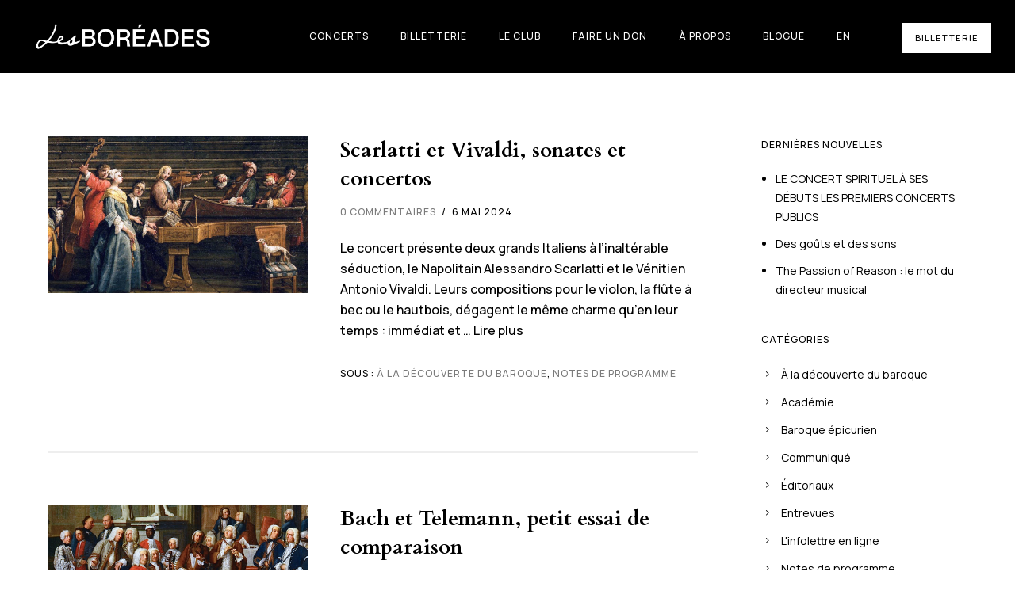

--- FILE ---
content_type: text/html; charset=UTF-8
request_url: https://www.boreades.com/mot-cles/johann-sebastian-bach/
body_size: 35853
content:
<!doctype html>
<!-- paulirish.com/2008/conditional-stylesheets-vs-css-hacks-answer-neither/ -->
<!--[if lt IE 7]> <html class="no-js lt-ie9 lt-ie8 lt-ie7" lang="en"> <![endif]-->
<!--[if IE 7]>    <html class="no-js lt-ie9 lt-ie8" lang="en"> <![endif]-->
<!--[if IE 8]>    <html class="no-js lt-ie9" lang="en"> <![endif]-->
<!-- Consider adding a manifest.appcache: h5bp.com/d/Offline -->
<!--[if gt IE 8]><!--> 
<html class="no-js" lang="fr-FR"> <!--<![endif]-->
<head>
	<meta charset="utf-8">
	<meta http-equiv="X-UA-Compatible" content="IE=edge,chrome=1" >
	<meta name="viewport" content="user-scalable=no, width=device-width, initial-scale=1, maximum-scale=1" />
    <meta name="apple-mobile-web-app-capable" content="yes" />
	    <meta name='robots' content='index, follow, max-image-preview:large, max-snippet:-1, max-video-preview:-1' />
<script id="cookieyes" type="text/javascript" src="https://cdn-cookieyes.com/client_data/819c5584f1c618089f655348/script.js"></script>
	<!-- This site is optimized with the Yoast SEO plugin v26.5 - https://yoast.com/wordpress/plugins/seo/ -->
	<title>Archives des Johann Sebastian Bach - Les Boréades de Montréal</title>
	<link rel="canonical" href="https://www.boreades.com/mot-cles/johann-sebastian-bach/" />
	<link rel="next" href="https://www.boreades.com/mot-cles/johann-sebastian-bach/page/2/" />
	<meta property="og:locale" content="fr_FR" />
	<meta property="og:type" content="article" />
	<meta property="og:title" content="Archives des Johann Sebastian Bach - Les Boréades de Montréal" />
	<meta property="og:url" content="https://www.boreades.com/mot-cles/johann-sebastian-bach/" />
	<meta property="og:site_name" content="Les Boréades de Montréal" />
	<meta property="og:image" content="https://www.boreades.com/wp-content/uploads/2019/10/les-boreades-montreal-orchestre-baroque-web.jpg" />
	<meta property="og:image:width" content="2048" />
	<meta property="og:image:height" content="1366" />
	<meta property="og:image:type" content="image/jpeg" />
	<meta name="twitter:card" content="summary_large_image" />
	<meta name="twitter:site" content="@LesBoreades" />
	<script type="application/ld+json" class="yoast-schema-graph">{"@context":"https://schema.org","@graph":[{"@type":"CollectionPage","@id":"https://www.boreades.com/mot-cles/johann-sebastian-bach/","url":"https://www.boreades.com/mot-cles/johann-sebastian-bach/","name":"Archives des Johann Sebastian Bach - Les Boréades de Montréal","isPartOf":{"@id":"https://www.boreades.com/#website"},"primaryImageOfPage":{"@id":"https://www.boreades.com/mot-cles/johann-sebastian-bach/#primaryimage"},"image":{"@id":"https://www.boreades.com/mot-cles/johann-sebastian-bach/#primaryimage"},"thumbnailUrl":"https://www.boreades.com/wp-content/uploads/2024/05/Concert-dans-un-jardin-Antonio_Visentini.jpg","breadcrumb":{"@id":"https://www.boreades.com/mot-cles/johann-sebastian-bach/#breadcrumb"},"inLanguage":"fr-FR"},{"@type":"ImageObject","inLanguage":"fr-FR","@id":"https://www.boreades.com/mot-cles/johann-sebastian-bach/#primaryimage","url":"https://www.boreades.com/wp-content/uploads/2024/05/Concert-dans-un-jardin-Antonio_Visentini.jpg","contentUrl":"https://www.boreades.com/wp-content/uploads/2024/05/Concert-dans-un-jardin-Antonio_Visentini.jpg","width":1247,"height":842,"caption":"Concert dans un jardin, Antonio_Visentini"},{"@type":"BreadcrumbList","@id":"https://www.boreades.com/mot-cles/johann-sebastian-bach/#breadcrumb","itemListElement":[{"@type":"ListItem","position":1,"name":"Accueil","item":"https://www.boreades.com/"},{"@type":"ListItem","position":2,"name":"Johann Sebastian Bach"}]},{"@type":"WebSite","@id":"https://www.boreades.com/#website","url":"https://www.boreades.com/","name":"Les Boréades de Montréal","description":"Cultiver l&#039;esprit baroque","publisher":{"@id":"https://www.boreades.com/#organization"},"potentialAction":[{"@type":"SearchAction","target":{"@type":"EntryPoint","urlTemplate":"https://www.boreades.com/?s={search_term_string}"},"query-input":{"@type":"PropertyValueSpecification","valueRequired":true,"valueName":"search_term_string"}}],"inLanguage":"fr-FR"},{"@type":"Organization","@id":"https://www.boreades.com/#organization","name":"Les Boréades de Montréal","url":"https://www.boreades.com/","logo":{"@type":"ImageObject","inLanguage":"fr-FR","@id":"https://www.boreades.com/#/schema/logo/image/","url":"https://www.boreades.com/wp-content/uploads/2019/05/les-boreades-montreal-orchestre-1200x800.jpg","contentUrl":"https://www.boreades.com/wp-content/uploads/2019/05/les-boreades-montreal-orchestre-1200x800.jpg","width":1200,"height":800,"caption":"Les Boréades de Montréal"},"image":{"@id":"https://www.boreades.com/#/schema/logo/image/"},"sameAs":["https://www.facebook.com/boreades.demontreal","https://x.com/LesBoreades","https://www.youtube.com/user/BoreadesDeMontreal","https://fr.wikipedia.org/wiki/Les_Boréades_de_Montréal"]}]}</script>
	<!-- / Yoast SEO plugin. -->


<link rel='dns-prefetch' href='//www.google.com' />
<link rel='dns-prefetch' href='//fonts.googleapis.com' />
<link rel="alternate" type="application/rss+xml" title="Les Boréades de Montréal &raquo; Flux" href="https://www.boreades.com/feed/" />
<link rel="alternate" type="application/rss+xml" title="Les Boréades de Montréal &raquo; Flux des commentaires" href="https://www.boreades.com/comments/feed/" />
<link rel="alternate" type="application/rss+xml" title="Les Boréades de Montréal &raquo; Flux de l’étiquette Johann Sebastian Bach" href="https://www.boreades.com/mot-cles/johann-sebastian-bach/feed/" />
		<style>
			.lazyload,
			.lazyloading {
				max-width: 100%;
			}
		</style>
			
			<!-- Google Analytics -->
			<script>
				(function(i,s,o,g,r,a,m){i['GoogleAnalyticsObject']=r;i[r]=i[r]||function(){
				(i[r].q=i[r].q||[]).push(arguments)},i[r].l=1*new Date();a=s.createElement(o),
				m=s.getElementsByTagName(o)[0];a.async=1;a.src=g;m.parentNode.insertBefore(a,m)
				})(window,document,'script','//www.google-analytics.com/analytics.js','ga');
	
				ga( 'create', 'UA-41705839-1', 'auto' );
								ga( 'send', 'pageview' );
			</script>
			<!-- End Google Analytics -->
		<style id='wp-img-auto-sizes-contain-inline-css' type='text/css'>
img:is([sizes=auto i],[sizes^="auto," i]){contain-intrinsic-size:3000px 1500px}
/*# sourceURL=wp-img-auto-sizes-contain-inline-css */
</style>
<style id='wp-emoji-styles-inline-css' type='text/css'>

	img.wp-smiley, img.emoji {
		display: inline !important;
		border: none !important;
		box-shadow: none !important;
		height: 1em !important;
		width: 1em !important;
		margin: 0 0.07em !important;
		vertical-align: -0.1em !important;
		background: none !important;
		padding: 0 !important;
	}
/*# sourceURL=wp-emoji-styles-inline-css */
</style>
<link rel='stylesheet' id='contact-form-7-css' href='https://www.boreades.com/wp-content/plugins/contact-form-7/includes/css/styles.css?ver=6.1.4' type='text/css' media='all' />
<link rel='stylesheet' id='ec_styles-css' href='https://www.boreades.com/wp-content/plugins/espacecode-freddemers/css/ec-styles.css?ver=6.9' type='text/css' media='all' />
<link rel='stylesheet' id='be-slider-css' href='https://www.boreades.com/wp-content/plugins/oshine-modules/public/css/be-slider.css?ver=6.9' type='text/css' media='all' />
<link rel='stylesheet' id='oshine-modules-css' href='https://www.boreades.com/wp-content/plugins/oshine-modules/public/css/oshine-modules.css?ver=3.2' type='text/css' media='all' />
<link rel='stylesheet' id='typehub-css' href='https://www.boreades.com/wp-content/plugins/tatsu/includes/typehub/public/css/typehub-public.css?ver=2.0.6' type='text/css' media='all' />
<link rel='stylesheet' id='typehub-google-fonts-css' href='//fonts.googleapis.com/css?family=Cardo%3A700%7CManrope%3A500%2C400%2C700%7CRaleway%3A400%2C600%7CCrimson+Text%3A400italic%7CMontserrat%3A400&#038;ver=1.0' type='text/css' media='all' />
<link rel='stylesheet' id='tatsu-main-css' href='https://www.boreades.com/wp-content/plugins/tatsu/public/css/tatsu.min.css?ver=3.5.3' type='text/css' media='all' />
<link rel='stylesheet' id='oshine_icons-css' href='https://www.boreades.com/wp-content/themes/oshin/fonts/icomoon/style.css?ver=7.2.8' type='text/css' media='all' />
<link rel='stylesheet' id='font_awesome-css' href='https://www.boreades.com/wp-content/plugins/tatsu/includes/icons/font_awesome/font-awesome.css?ver=6.9' type='text/css' media='all' />
<link rel='stylesheet' id='font_awesome_brands-css' href='https://www.boreades.com/wp-content/plugins/tatsu/includes/icons/font_awesome/brands.css?ver=6.9' type='text/css' media='all' />
<link rel='stylesheet' id='tatsu_icons-css' href='https://www.boreades.com/wp-content/plugins/tatsu/includes/icons/tatsu_icons/tatsu-icons.css?ver=6.9' type='text/css' media='all' />
<style id='woocommerce-inline-inline-css' type='text/css'>
.woocommerce form .form-row .required { visibility: visible; }
/*# sourceURL=woocommerce-inline-inline-css */
</style>
<link rel='stylesheet' id='wpml-legacy-dropdown-click-0-css' href='https://www.boreades.com/wp-content/plugins/sitepress-multilingual-cms/templates/language-switchers/legacy-dropdown-click/style.min.css?ver=1' type='text/css' media='all' />
<style id='wpml-legacy-dropdown-click-0-inline-css' type='text/css'>
.wpml-ls-statics-shortcode_actions{background-color:#ffffff;}.wpml-ls-statics-shortcode_actions, .wpml-ls-statics-shortcode_actions .wpml-ls-sub-menu, .wpml-ls-statics-shortcode_actions a {border-color:#cdcdcd;}.wpml-ls-statics-shortcode_actions a, .wpml-ls-statics-shortcode_actions .wpml-ls-sub-menu a, .wpml-ls-statics-shortcode_actions .wpml-ls-sub-menu a:link, .wpml-ls-statics-shortcode_actions li:not(.wpml-ls-current-language) .wpml-ls-link, .wpml-ls-statics-shortcode_actions li:not(.wpml-ls-current-language) .wpml-ls-link:link {color:#444444;background-color:#ffffff;}.wpml-ls-statics-shortcode_actions .wpml-ls-sub-menu a:hover,.wpml-ls-statics-shortcode_actions .wpml-ls-sub-menu a:focus, .wpml-ls-statics-shortcode_actions .wpml-ls-sub-menu a:link:hover, .wpml-ls-statics-shortcode_actions .wpml-ls-sub-menu a:link:focus {color:#000000;background-color:#eeeeee;}.wpml-ls-statics-shortcode_actions .wpml-ls-current-language > a {color:#444444;background-color:#ffffff;}.wpml-ls-statics-shortcode_actions .wpml-ls-current-language:hover>a, .wpml-ls-statics-shortcode_actions .wpml-ls-current-language>a:focus {color:#000000;background-color:#eeeeee;}
/*# sourceURL=wpml-legacy-dropdown-click-0-inline-css */
</style>
<link rel='stylesheet' id='wpml-menu-item-0-css' href='https://www.boreades.com/wp-content/plugins/sitepress-multilingual-cms/templates/language-switchers/menu-item/style.min.css?ver=1' type='text/css' media='all' />
<link rel='stylesheet' id='be-themes-woocommerce-css-css' href='https://www.boreades.com/wp-content/themes/oshin/woocommerce/woocommerce.css?ver=6.9' type='text/css' media='all' />
<link rel='stylesheet' id='be-themes-bb-press-css-css' href='https://www.boreades.com/wp-content/themes/oshin/bb-press/bb-press.css?ver=6.9' type='text/css' media='all' />
<link rel='stylesheet' id='be-style-main-css-css' href='https://www.boreades.com/wp-content/themes/oshin/css/main.css?ver=7.2.8' type='text/css' media='all' />
<link rel='stylesheet' id='be-style-top-header-css' href='https://www.boreades.com/wp-content/themes/oshin/css/headers/top-header.css?ver=7.2.8' type='text/css' media='all' />
<link rel='stylesheet' id='be-style-responsive-header-css' href='https://www.boreades.com/wp-content/themes/oshin/css/headers/responsive-header.css?ver=7.2.8' type='text/css' media='all' />
<link rel='stylesheet' id='be-style-multilevel-menu-css' href='https://www.boreades.com/wp-content/themes/oshin/css/headers/multilevel-menu.css?ver=7.2.8' type='text/css' media='all' />
<link rel='stylesheet' id='be-themes-layout-css' href='https://www.boreades.com/wp-content/themes/oshin/css/layout.css?ver=7.2.8' type='text/css' media='all' />
<link rel='stylesheet' id='magnific-popup-css' href='https://www.boreades.com/wp-content/themes/oshin/css/vendor/magnific-popup.css?ver=6.9' type='text/css' media='all' />
<link rel='stylesheet' id='scrollbar-css' href='https://www.boreades.com/wp-content/themes/oshin/css/vendor/scrollbar.css?ver=6.9' type='text/css' media='all' />
<link rel='stylesheet' id='flickity-css' href='https://www.boreades.com/wp-content/themes/oshin/css/vendor/flickity.css?ver=6.9' type='text/css' media='all' />
<link rel='stylesheet' id='be-custom-fonts-css' href='https://www.boreades.com/wp-content/themes/oshin/fonts/fonts.css?ver=7.2.8' type='text/css' media='all' />
<link rel='stylesheet' id='be-style-css-css' href='https://www.boreades.com/wp-content/themes/oshin/style.css?ver=7.2.8' type='text/css' media='all' />
<link rel='stylesheet' id='redux-google-fonts-be_themes_data-css' href='https://fonts.googleapis.com/css?family=Montserrat%3A700%2C400%7CRaleway%3A400%2C600%7CCrimson+Text%3A400Italic%7CSource+Sans+Pro%3A400&#038;ver=1715179504' type='text/css' media='all' />
<script type="text/javascript" src="https://www.boreades.com/wp-includes/js/jquery/jquery.min.js?ver=3.7.1" id="jquery-core-js"></script>
<script type="text/javascript" src="https://www.boreades.com/wp-includes/js/jquery/jquery-migrate.min.js?ver=3.4.1" id="jquery-migrate-js"></script>
<script type="text/javascript" src="//www.boreades.com/wp-content/plugins/revslider/sr6/assets/js/rbtools.min.js?ver=6.7.38" async id="tp-tools-js"></script>
<script type="text/javascript" src="//www.boreades.com/wp-content/plugins/revslider/sr6/assets/js/rs6.min.js?ver=6.7.38" async id="revmin-js"></script>
<script type="text/javascript" src="https://www.boreades.com/wp-content/plugins/tatsu/includes/typehub/public/js/webfont.min.js?ver=6.9" id="webfontloader-js"></script>
<script type="text/javascript" src="https://www.boreades.com/wp-content/plugins/woocommerce/assets/js/jquery-blockui/jquery.blockUI.min.js?ver=2.7.0-wc.10.4.3" id="wc-jquery-blockui-js" defer="defer" data-wp-strategy="defer"></script>
<script type="text/javascript" id="wc-add-to-cart-js-extra">
/* <![CDATA[ */
var wc_add_to_cart_params = {"ajax_url":"/wp-admin/admin-ajax.php","wc_ajax_url":"/?wc-ajax=%%endpoint%%","i18n_view_cart":"Voir le panier","cart_url":"https://www.boreades.com/panier/","is_cart":"","cart_redirect_after_add":"yes"};
//# sourceURL=wc-add-to-cart-js-extra
/* ]]> */
</script>
<script type="text/javascript" src="https://www.boreades.com/wp-content/plugins/woocommerce/assets/js/frontend/add-to-cart.min.js?ver=10.4.3" id="wc-add-to-cart-js" defer="defer" data-wp-strategy="defer"></script>
<script type="text/javascript" src="https://www.boreades.com/wp-content/plugins/woocommerce/assets/js/js-cookie/js.cookie.min.js?ver=2.1.4-wc.10.4.3" id="wc-js-cookie-js" defer="defer" data-wp-strategy="defer"></script>
<script type="text/javascript" id="woocommerce-js-extra">
/* <![CDATA[ */
var woocommerce_params = {"ajax_url":"/wp-admin/admin-ajax.php","wc_ajax_url":"/?wc-ajax=%%endpoint%%","i18n_password_show":"Afficher le mot de passe","i18n_password_hide":"Masquer le mot de passe"};
//# sourceURL=woocommerce-js-extra
/* ]]> */
</script>
<script type="text/javascript" src="https://www.boreades.com/wp-content/plugins/woocommerce/assets/js/frontend/woocommerce.min.js?ver=10.4.3" id="woocommerce-js" defer="defer" data-wp-strategy="defer"></script>
<script type="text/javascript" src="https://www.boreades.com/wp-content/plugins/sitepress-multilingual-cms/templates/language-switchers/legacy-dropdown-click/script.min.js?ver=1" id="wpml-legacy-dropdown-click-0-js"></script>
<script type="text/javascript" src="https://www.boreades.com/wp-content/themes/oshin/js/vendor/modernizr.js?ver=6.9" id="modernizr-js"></script>
<link rel="https://api.w.org/" href="https://www.boreades.com/wp-json/" /><link rel="alternate" title="JSON" type="application/json" href="https://www.boreades.com/wp-json/wp/v2/tags/44" /><link rel="EditURI" type="application/rsd+xml" title="RSD" href="https://www.boreades.com/xmlrpc.php?rsd" />
<meta name="generator" content="WordPress 6.9" />
<meta name="generator" content="WooCommerce 10.4.3" />

		<!-- GA Google Analytics @ https://m0n.co/ga -->
		<script async src="https://www.googletagmanager.com/gtag/js?id=G-BSL1TLNVT3"></script>
		<script>
			window.dataLayer = window.dataLayer || [];
			function gtag(){dataLayer.push(arguments);}
			gtag('js', new Date());
			gtag('config', 'G-BSL1TLNVT3');
		</script>

	<meta name="generator" content="WPML ver:4.8.6 stt:1,4;" />
		<script>
			document.documentElement.className = document.documentElement.className.replace('no-js', 'js');
		</script>
				<style>
			.no-js img.lazyload {
				display: none;
			}

			figure.wp-block-image img.lazyloading {
				min-width: 150px;
			}

			.lazyload,
			.lazyloading {
				--smush-placeholder-width: 100px;
				--smush-placeholder-aspect-ratio: 1/1;
				width: var(--smush-image-width, var(--smush-placeholder-width)) !important;
				aspect-ratio: var(--smush-image-aspect-ratio, var(--smush-placeholder-aspect-ratio)) !important;
			}

						.lazyload, .lazyloading {
				opacity: 0;
			}

			.lazyloaded {
				opacity: 1;
				transition: opacity 400ms;
				transition-delay: 0ms;
			}

					</style>
		<style id = "be-dynamic-css" type="text/css"> 
body {
    background-color: rgb(255,255,255);background-color: rgba(255,255,255,1);}
.layout-box #header-inner-wrap, 
#header-inner-wrap, #header-inner-wrap.style3 #header-bottom-bar,
body.header-transparent #header #header-inner-wrap.no-transparent,
.left-header .sb-slidebar.sb-left,
.left-header .sb-slidebar.sb-left #slidebar-menu a::before 
{
    background-color: rgb(0,0,0);background-color: rgba(0,0,0,1);}
#mobile-menu, 
#mobile-menu ul {
    background-color: rgb(0,0,0);background-color: rgba(0,0,0,1);}

  #mobile-menu li{
    border-bottom-color: #ffffff ;
  }


body.header-transparent #header-inner-wrap{
  background: transparent;
}
.be-gdpr-modal-item input:checked + .slider{
  background-color: rgba(0,0,0,1);
}
.be-gdpr-modal-iteminput:focus + .slider {
  box-shadow: 0 0 1px  rgba(0,0,0,1);
}
.be-gdpr-modal-item .slider:before {
  background-color:#ffffff;
}
.be-gdpr-cookie-notice-bar .be-gdpr-cookie-notice-button{
  background: rgba(0,0,0,1);
  color: #ffffff;
}

#header .header-border{
 border-bottom: 0px none ;
}
#header-top-bar{
    background-color: rgb(50,50,50);background-color: rgba(50,50,50,0.85);    border-bottom: 0px none #323232;
    color: #ffffff;
}
#header-top-bar #topbar-menu li a{
    color: #ffffff;
}
#header-bottom-bar{
    background-color: rgb(255,255,255);background-color: rgba(255,255,255,1);    border-top: 0px none #323232;
    border-bottom: 0px none #323232;
}

/*Adjusted the timings for the new effects*/
body.header-transparent #header #header-inner-wrap {
	-webkit-transition: background .25s ease, box-shadow .25s ease, opacity 700ms cubic-bezier(0.645, 0.045, 0.355, 1), transform 700ms cubic-bezier(0.645, 0.045, 0.355, 1);
	-moz-transition: background .25s ease, box-shadow .25s ease, opacity 700ms cubic-bezier(0.645, 0.045, 0.355, 1), transform 700ms cubic-bezier(0.645, 0.045, 0.355, 1);
	-o-transition: background .25s ease, box-shadow .25s ease, opacity 700ms cubic-bezier(0.645, 0.045, 0.355, 1), transform 700ms cubic-bezier(0.645, 0.045, 0.355, 1);
	transition: background .25s ease, box-shadow .25s ease, opacity 700ms cubic-bezier(0.645, 0.045, 0.355, 1), transform 700ms cubic-bezier(0.645, 0.045, 0.355, 1);
}

body.header-transparent.semi #header .semi-transparent{
  background-color: rgb(0,0,0);background-color: rgba(0,0,0,0.4);  !important ;
}
body.header-transparent.semi #content {
    padding-top: 100px;
}

#content,
#blog-content {
    background-color: rgb(255,255,255);background-color: rgba(255,255,255,1);}
#bottom-widgets {
    background-color: rgb(242,243,248);background-color: rgba(242,243,248,1);}
#footer {
  background-color: rgb(255,255,255);background-color: rgba(255,255,255,1);}
#footer .footer-border{
  border-bottom: 0px none ;
}
.page-title-module-custom {
	background-color: rgb(233,226,221);background-color: rgba(233,226,221,1);}
#portfolio-title-nav-wrap{
  background-color : #ededed;
}
#navigation .sub-menu,
#navigation .children,
#navigation-left-side .sub-menu,
#navigation-left-side .children,
#navigation-right-side .sub-menu,
#navigation-right-side .children {
  background-color: rgb(0,0,0);background-color: rgba(0,0,0,1);}
.sb-slidebar.sb-right {
  background-color: rgb(26,26,26);background-color: rgba(26,26,26,1);}
.left-header .left-strip-wrapper,
.left-header #left-header-mobile {
  background-color : #000000 ;
}
.layout-box-top,
.layout-box-bottom,
.layout-box-right,
.layout-box-left,
.layout-border-header-top #header-inner-wrap,
.layout-border-header-top.layout-box #header-inner-wrap, 
body.header-transparent .layout-border-header-top #header #header-inner-wrap.no-transparent {
  background-color: rgb(211,211,211);background-color: rgba(211,211,211,1);}

.left-header.left-sliding.left-overlay-menu .sb-slidebar{
  background-color: rgb(8,8,8);background-color: rgba(8,8,8,0.90);  
}
.top-header.top-overlay-menu .sb-slidebar{
  background-color: rgb(26,26,26);background-color: rgba(26,26,26,1);}
.search-box-wrapper{
  background-color: rgb(255,255,255);background-color: rgba(255,255,255,0.85);}
.search-box-wrapper.style1-header-search-widget input[type="text"]{
  background-color: transparent !important;
  color: #000000;
  border: 1px solid  #000000;
}
.search-box-wrapper.style2-header-search-widget input[type="text"]{
  background-color: transparent !important;
  color: #000000;
  border: none !important;
  box-shadow: none !important;
}
.search-box-wrapper .searchform .search-icon{
  color: #000000;
}
#header-top-bar-right .search-box-wrapper.style1-header-search-widget input[type="text"]{
  border: none; 
}


.post-title ,
.post-date-wrap {
  margin-bottom: 12px;
}

/* ======================
    Dynamic Border Styling
   ====================== */


.layout-box-top,
.layout-box-bottom {
  height: 30px;
}

.layout-box-right,
.layout-box-left {
  width: 30px;
}

#main.layout-border,
#main.layout-border.layout-border-header-top{
  padding: 30px;
}
.left-header #main.layout-border {
    padding-left: 0px;
}
#main.layout-border.layout-border-header-top {
  padding-top: 0px;
}
.be-themes-layout-layout-border #logo-sidebar,
.be-themes-layout-layout-border-header-top #logo-sidebar{
  margin-top: 70px;
}

/*Left Static Menu*/
.left-header.left-static.be-themes-layout-layout-border #main-wrapper{
  margin-left: 310px;
}
.left-header.left-static.be-themes-layout-layout-border .sb-slidebar.sb-left {
  left: 30px;
}

/*Right Slidebar*/

body.be-themes-layout-layout-border-header-top .sb-slidebar.sb-right,
body.be-themes-layout-layout-border .sb-slidebar.sb-right {
  right: -250px; 
}
.be-themes-layout-layout-border-header-top .sb-slidebar.sb-right.opened,
.be-themes-layout-layout-border .sb-slidebar.sb-right.opened {
  right: 30px;
}

/* Top-overlay menu on opening, header moves sideways bug. Fixed on the next line code */
/*body.be-themes-layout-layout-border-header-top.top-header.slider-bar-opened #main #header #header-inner-wrap.no-transparent.top-animate,
body.be-themes-layout-layout-border.top-header.slider-bar-opened #main #header #header-inner-wrap.no-transparent.top-animate {
  right: 310px;
}*/

body.be-themes-layout-layout-border-header-top.top-header:not(.top-overlay-menu).slider-bar-opened #main #header #header-inner-wrap.no-transparent.top-animate,
body.be-themes-layout-layout-border.top-header:not(.top-overlay-menu).slider-bar-opened #main #header #header-inner-wrap.no-transparent.top-animate {
  right: 310px;
}

/* Now not needed mostly, as the hero section image is coming properly */


/*Single Page Version*/
body.be-themes-layout-layout-border-header-top.single-page-version .single-page-nav-wrap,
body.be-themes-layout-layout-border.single-page-version .single-page-nav-wrap {
  right: 50px;
}

/*Split Screen Page Template*/
.top-header .layout-border #content.page-split-screen-left {
  margin-left: calc(50% + 15px);
} 
.top-header.page-template-page-splitscreen-left .layout-border .header-hero-section {
  width: calc(50% - 15px);
} 

.top-header .layout-border #content.page-split-screen-right {
  width: calc(50% - 15px);
} 
.top-header.page-template-page-splitscreen-right .layout-border .header-hero-section {
  left: calc(50% - 15px);
} 
  
 
@media only screen and (max-width: 960px) {
  body.be-themes-layout-layout-border-header-top.single-page-version .single-page-nav-wrap,
  body.be-themes-layout-layout-border.single-page-version .single-page-nav-wrap {
    right: 35px;
  }
  body.be-themes-layout-layout-border-header-top .sb-slidebar.sb-right, 
  body.be-themes-layout-layout-border .sb-slidebar.sb-right {
    right: -280px;
  }
  #main.layout-border,
  #main.layout-border.layout-border-header-top {
    padding: 0px !important;
  }
  .top-header .layout-border #content.page-split-screen-left,
  .top-header .layout-border #content.page-split-screen-right {
      margin-left: 0px;
      width:100%;
  }
  .top-header.page-template-page-splitscreen-right .layout-border .header-hero-section,
  .top-header.page-template-page-splitscreen-left .layout-border .header-hero-section {
      width:100%;
  }
}

body,
.special-heading-wrap .caption-wrap .body-font,
.woocommerce .woocommerce-ordering select.orderby, 
.woocommerce-page .woocommerce-ordering select.orderby {
  font:  400 13px "Raleway","Open Sans","Arial",sans-serif; 
    color: #5f6263;
    line-height: 26px;
    letter-spacing: 0px;
    text-transform: none;  -webkit-font-smoothing: antialiased; 
  -moz-osx-font-smoothing: grayscale;
}

h1 {
  font:  700 55px "Montserrat","Open Sans","Arial",sans-serif; 
    color: #222222;
    line-height: 70px;
    letter-spacing: 0px;
    text-transform: none;}

h2 {
  font:  700 42px "Montserrat","Open Sans","Arial",sans-serif; 
    color: #222222;
    line-height: 63px;
    letter-spacing: 0px;
    text-transform: none;}

h3 {
  font:  700 35px "Montserrat","Open Sans","Arial",sans-serif; 
    color: #222222;
    line-height: 52px;
    letter-spacing: 1px;
    text-transform: none;}

h4,
.woocommerce-order-received .woocommerce h2, 
.woocommerce-order-received .woocommerce h3,
.woocommerce-view-order .woocommerce h2, 
.woocommerce-view-order .woocommerce h3{
  font:  400 26px "Montserrat","Open Sans","Arial",sans-serif; 
    color: #222222;
    line-height: 42px;
    letter-spacing: 0px;
    text-transform: none;}

h5, #reply-title {
  font:  400 20px "Montserrat","Open Sans","Arial",sans-serif; 
    color: #222222;
    line-height: 36px;
    letter-spacing: 0px;
    text-transform: none;  }

h6,
.testimonial-author-role.h6-font,
.menu-card-title,
.menu-card-item-price,
.slider-counts,
.woocommerce-MyAccount-navigation ul li {
  font:  400 15px "Montserrat","Open Sans","Arial",sans-serif; 
    color: #222222;
    line-height: 32px;
    letter-spacing: 0px;
    text-transform: none;}

h6.gallery-side-heading {
  font-size: 13px;
}

.special-subtitle , 
.style1.thumb-title-wrap .portfolio-item-cats {
  font-style: Italic;
  font-size: 15px;
  font-weight: 400;
  font-family: Crimson Text;
  text-transform: none;
  letter-spacing: 0px;
}

.gallery-side-heading {
  font-size: 13px;
}

.attachment-details-custom-slider {
  background-color: rgb(0,0,0);background-color: rgba(0,0,0,1);  font: Italic 400 15px "Crimson Text","Open Sans","Arial",sans-serif; 
    color: ;
    line-height: ;
    letter-spacing: ;
    text-transform: ;}

.single-portfolio-slider .carousel_bar_wrap {
  background-color: rgb(255,255,255);background-color: rgba(255,255,255,0.5);}

.top-right-sliding-menu .sb-right ul#slidebar-menu li,
.overlay-menu-close,
.be-overlay-menu-close {
  font:  400 12px "Raleway","Open Sans","Arial",sans-serif; 
    color: #ffffff;
    line-height: 50px;
    letter-spacing: 1px;
    text-transform: uppercase;}

.top-right-sliding-menu .sb-right ul#slidebar-menu li a {
  color: #ffffff !important;
}

.top-right-sliding-menu .sb-right #slidebar-menu ul.sub-menu li {
  font:  400 13px "Raleway","Open Sans","Arial",sans-serif; 
    color: #ffffff;
    line-height: 25px;
    letter-spacing: ;
    text-transform: none;}

.top-right-sliding-menu .sb-right ul#slidebar-menu li a {
  color: #ffffff !important;
}

.sb-right #slidebar-menu .mega .sub-menu .highlight .sf-with-ul {
font:  400 12px "Raleway","Open Sans","Arial",sans-serif; 
    color: #ffffff;
    line-height: 50px;
    letter-spacing: 1px;
    text-transform: uppercase;  color: #ffffff !important;
}

.post-meta.post-top-meta-typo,
.style8-blog .post-meta.post-category a,
.hero-section-blog-categories-wrap a {
  font:   12px "Raleway","Open Sans","Arial",sans-serif; 
    color: #757575;
    line-height: 24px;
    letter-spacing: 0px;
    text-transform: uppercase;;
}

#portfolio-title-nav-bottom-wrap h6,
#portfolio-title-nav-bottom-wrap .slider-counts {
  font:  400 15px "Montserrat","Open Sans","Arial",sans-serif; 
    color: ;
    line-height: ;
    letter-spacing: ;
    text-transform: ;;  
line-height: 40px;
}

.filters .filter_item {
  font:  400 12px "Montserrat","Open Sans","Arial",sans-serif; 
    color: #222222;
    line-height: 32px;
    letter-spacing: ;
    text-transform: ;;  
}

ul#mobile-menu a {
  font:  400 12px "Montserrat","Open Sans","Arial",sans-serif; 
    color: #232323;
    line-height: 40px;
    letter-spacing: 1px;
    text-transform: uppercase;}

ul#mobile-menu ul.sub-menu a {
  font:  400 13px "Raleway","Open Sans","Arial",sans-serif; 
    color: #bbbbbb;
    line-height: 27px;
    letter-spacing: 0px;
    text-transform: none; 
}

ul#mobile-menu li.mega ul.sub-menu li.highlight > :first-child {
  font:  400 12px "Montserrat","Open Sans","Arial",sans-serif; 
    color: #232323;
    line-height: 40px;
    letter-spacing: 1px;
    text-transform: uppercase;}

#navigation,
.style2 #navigation,
.style13 #navigation,
#navigation-left-side,
#navigation-right-side,
.sb-left  #slidebar-menu,
.header-widgets,
.header-code-widgets,
body #header-inner-wrap.top-animate.style2 #navigation,
.top-overlay-menu .sb-right  #slidebar-menu,
#navigation .mega .sub-menu .highlight .sf-with-ul,
.special-header-menu .menu-container {
  font:  400 12px "Montserrat","Open Sans","Arial",sans-serif; 
    color: #232323;
    line-height: 51px;
    letter-spacing: 1px;
    text-transform: uppercase;}

#navigation .sub-menu,
#navigation .children,
#navigation-left-side .sub-menu,
#navigation-left-side .children,
#navigation-right-side .sub-menu,
#navigation-right-side .children,
.sb-left  #slidebar-menu .sub-menu,
.top-overlay-menu .sb-right  #slidebar-menu .sub-menu,
.special-header-menu .menu-container .sub-menu,
.special-header-menu .sub-menu {
  font:  400 13px "Raleway","Open Sans","Arial",sans-serif; 
    color: #bbbbbb;
    line-height: 28px;
    letter-spacing: 0px;
    text-transform: none;}

.thumb-title-wrap .thumb-title {
  font:  400 14px "Montserrat","Open Sans","Arial",sans-serif; 
    color: ;
    line-height: 30px;
    letter-spacing: ;
    text-transform: ;}

.thumb-title-wrap .portfolio-item-cats {
  font-size: 12px;
  line-height: 17px;
  text-transform: ;
  letter-spacing: ;
}

.full-screen-portfolio-overlay-title {
  font:  400 14px "Montserrat","Open Sans","Arial",sans-serif; 
    color: ;
    line-height: 30px;
    letter-spacing: ;
    text-transform: ;}

#footer {
  font:  400 13px "Raleway","Open Sans","Arial",sans-serif; 
    color: #888888;
    line-height: 14px;
    letter-spacing: 0px;
    text-transform: none;}

#bottom-widgets h6 {
  font:  400 12px "Montserrat","Open Sans","Arial",sans-serif; 
    color: #474747;
    line-height: 22px;
    letter-spacing: 1px;
    text-transform: uppercase;  margin-bottom:20px;
}

#bottom-widgets {
  font:  400 13px "Raleway","Open Sans","Arial",sans-serif; 
    color: #757575;
    line-height: 24px;
    letter-spacing: 0px;
    text-transform: none;}

.sidebar-widgets h6 {
  font:  400 12px "Montserrat","Open Sans","Arial",sans-serif; 
    color: #333333;
    line-height: 22px;
    letter-spacing: 1px;
    text-transform: uppercase;  margin-bottom:20px;
}

.sidebar-widgets {
  ?php be_themes_print_typography('sidebar_widget_text'); ?>
}

.sb-slidebar .widget {
  font:  400 13px "Raleway","Open Sans","Arial",sans-serif; 
    color: #a2a2a2;
    line-height: 25px;
    letter-spacing: 0px;
    text-transform: none;}
.sb-slidebar .widget h6 {
  font:  400 12px "Montserrat","Open Sans","Arial",sans-serif; 
    color: #ffffff;
    line-height: 22px;
    letter-spacing: 1px;
    text-transform: none;}

.woocommerce ul.products li.product .product-meta-data h3, 
.woocommerce-page ul.products li.product .product-meta-data h3,
.woocommerce ul.products li.product h3, 
.woocommerce-page ul.products li.product h3 {
  font:  400 13px "Montserrat","Open Sans","Arial",sans-serif; 
    color: #222222;
    line-height: 27px;
    letter-spacing: 1px;
    text-transform: uppercase;}

.woocommerce ul.products li.product .product-meta-data .woocommerce-loop-product__title, 
.woocommerce-page ul.products li.product .product-meta-data .woocommerce-loop-product__title,
.woocommerce ul.products li.product .woocommerce-loop-product__title, 
.woocommerce-page ul.products li.product .woocommerce-loop-product__title,
.woocommerce ul.products li.product-category .woocommerce-loop-category__title, 
.woocommerce-page ul.products li.product-category .woocommerce-loop-category__title {
  font:  400 13px "Montserrat","Open Sans","Arial",sans-serif; 
    color: #222222;
    line-height: 27px;
    letter-spacing: 1px;
    text-transform: uppercase;  margin-bottom:5px;
  text-align: center;
}

.woocommerce-page.single.single-product #content div.product h1.product_title.entry-title {
  font:  400 25px "Montserrat","Open Sans","Arial",sans-serif; 
    color: #222222;
    line-height: 27px;
    letter-spacing: 0px;
    text-transform: none;}

.contact_form_module input[type="text"], 
.contact_form_module textarea {
  font:  400 13px "Montserrat","Open Sans","Arial",sans-serif; 
    color: #222222;
    line-height: 26px;
    letter-spacing: 0px;
    text-transform: none;}

.page-title-module-custom .page-title-custom,
h6.portfolio-title-nav{
  font:  400 18px "Montserrat","Open Sans","Arial",sans-serif; 
    color: #000000;
    line-height: 36px;
    letter-spacing: 3px;
    text-transform: uppercase;}

.tatsu-button,
.be-button,
.woocommerce a.button, .woocommerce-page a.button, 
.woocommerce button.button, .woocommerce-page button.button, 
.woocommerce input.button, .woocommerce-page input.button, 
.woocommerce #respond input#submit, .woocommerce-page #respond input#submit,
.woocommerce #content input.button, .woocommerce-page #content input.button,
input[type="submit"],
.more-link.style1-button,
.more-link.style2-button,
.more-link.style3-button,
input[type="button"], 
input[type="submit"], 
input[type="reset"], 
button,
input[type="file"]::-webkit-file-upload-button {
  font-family: Montserrat;
  font-weight: ;
}

.post-title ,
.post-date-wrap {
  font:  400 20px "Montserrat","Open Sans","Arial",sans-serif; 
    color: #000000;
    line-height: 40px;
    letter-spacing: 0px;
    text-transform: none;  margin-bottom: 12px;
}

.style3-blog .post-title,
.style8-blog .post-title {
  font:  400 16px "Source Sans Pro","Open Sans","Arial",sans-serif; 
    color: #363c3b;
    line-height: 28px;
    letter-spacing: 0px;
    text-transform: none;}

.post-nav li,
.style8-blog .post-meta.post-date,
.style8-blog .post-bottom-meta-wrap,
.hero-section-blog-bottom-meta-wrap {
  font:   12px "Raleway","Open Sans","Arial",sans-serif; 
    color: #757575;
    line-height: 24px;
    letter-spacing: 0px;
    text-transform: uppercase;}


.ui-tabs-anchor, 
.accordion .accordion-head,
.skill-wrap .skill_name,
.chart-wrap span,
.animate-number-wrap h6 span,
.woocommerce-tabs .tabs li a,
.be-countdown {
  font-family: Raleway;
  letter-spacing: 0px;
  font-style: ;
  font-weight: 600;
}

.ui-tabs-anchor {
  font-size: 13px;
  line-height: 17px;
  text-transform: uppercase;
}

.accordion .accordion-head {
  font-size: 13px;
  line-height: 17px;
  text-transform: uppercase;
}

.skill-wrap .skill_name {
  font-size: 12px;
  line-height: 17px;
  text-transform: uppercase;
}

.countdown-section {
  font-size: 15px;
  line-height: 30px;
  text-transform: uppercase;
}

.countdown-amount {
  font-size: 55px;
  line-height: 95px;
  text-transform: uppercase;
}

.tweet-slides .tweet-content {
  font-family: Raleway;
  letter-spacing: 0px;
  font-style: ;
  font-weight: ;
  text-transform: none;
}

.testimonial_slide .testimonial-content {
  font-family: Crimson Text;
  letter-spacing: 0px;
  font-style: Italic;
  font-weight: 400;
  text-transform: none;
}

.oshine-animated-link,
.view-project-link.style4-button {
  font-family: Montserrat;
  font-weight: ;
  letter-spacing: ;
  font-style: ;
  text-transform: none;
}

a.navigation-previous-post-link,
a.navigation-next-post-link {
  font:  700 13px "Montserrat","Open Sans","Arial",sans-serif; 
    color: ;
    line-height: 20px;
    letter-spacing: ;
    text-transform: ;;
}

@media only screen and (max-width : 767px ) {

#hero-section h1 , 
.full-screen-section-wrap h1,
.tatsu-fullscreen-wrap h1 {
  font-size: 30px;
  line-height: 40px;
}
#hero-section h2,
.full-screen-section-wrap h2,
.tatsu-fullscreen-wrap h2 { 
  font-size: 25px;
  line-height: 35px;
}
#hero-section h4,
.full-screen-section-wrap h4,
.tatsu-fullscreen-wrap h3 {
  font-size: 16px;
  line-height: 30px;
}
#hero-section h5,
.full-screen-section-wrap h5,
.tatsu-fullscreen-wrap h5 {
  font-size: 16px;
  line-height: 30px;
}

}

/* RELATED TO TYPOGRAPHY */

#header-controls-right,
#header-controls-left {
  color: #232323}

#be-left-strip .be-mobile-menu-icon span {
    background-color: #ffffff}

ul#mobile-menu .mobile-sub-menu-controller {
  line-height : 40px ;
}

ul#mobile-menu ul.sub-menu .mobile-sub-menu-controller{
  line-height : 27px ;
}

.breadcrumbs {
  color: #000000;
}

.search-box-wrapper.style2-header-search-widget input[type="text"]{
  font-style: Italic;
  font-weight: 400;
  font-family: Crimson Text;
}

.portfolio-share a.custom-share-button, 
.portfolio-share a.custom-share-button:active, 
.portfolio-share a.custom-share-button:hover, 
.portfolio-share a.custom-share-button:visited {
  color: #222222; 
}

.more-link.style2-button {
  color: #000000 !important;
  border-color: #000000 !important;
}

.style8-blog .post-bottom-meta-wrap .be-share-stack a.custom-share-button, 
.style8-blog .post-bottom-meta-wrap .be-share-stack a.custom-share-button:active, 
.style8-blog .post-bottom-meta-wrap .be-share-stack a.custom-share-button:hover, 
.style8-blog .post-bottom-meta-wrap .be-share-stack a.custom-share-button:visited {
  color: #757575; 
}

.hero-section-blog-categories-wrap a,
.hero-section-blog-categories-wrap a:visited,
.hero-section-blog-categories-wrap a:hover,
.hero-section-blog-bottom-meta-wrap
.hero-section-blog-bottom-meta-wrap a,
.hero-section-blog-bottom-meta-wrap a:visited,
.hero-section-blog-bottom-meta-wrap a:hover { 
   color : #000000;
}

#navigation .mega .sub-menu .highlight .sf-with-ul {
 color: #bbbbbb !important;
 line-height:1.5;
}

.view-project-link.style4-button {
    color : #222222;
}

.pricing-table .pricing-feature{
  font-size: 12px;
}

/* Woocommerce */

.related.products h2,
.upsells.products h2,
.cart-collaterals .cross-sells h2,
.cart_totals h2, 
.shipping_calculator h2,
.woocommerce-billing-fields h3,
.woocommerce-shipping-fields h3,
.shipping_calculator h2,
#order_review_heading,
.woocommerce .page-title {
  font-family: Montserrat;
  font-weight: 400;
}

.woocommerce form .form-row label, .woocommerce-page form .form-row label {
  color: #222222;
}

.woocommerce-tabs .tabs li a {
  color: #222222 !important;
}


/* BB Press Plugin */

a.bbp-forum-title,
#bbpress-forums fieldset.bbp-form label,
.bbp-topic-title a.bbp-topic-permalink {
  font:  400 15px "Montserrat","Open Sans","Arial",sans-serif; 
    color: #222222;
    line-height: 32px;
    letter-spacing: 0px;
    text-transform: none;}

#bbpress-forums ul.forum-titles li,
#bbpress-forums ul.bbp-replies li.bbp-header {
  font:  400 15px "Montserrat","Open Sans","Arial",sans-serif; 
    color: #222222;
    line-height: 32px;
    letter-spacing: 0px;
    text-transform: none;  line-height: inherit;
  letter-spacing: inherit;
  text-transform: uppercase;
  font-size: inherit;
}

#bbpress-forums .topic .bbp-topic-meta a, 
.bbp-forum-freshness a,
.bbp-topic-freshness a,
.bbp-header .bbp-reply-content a,
.bbp-topic-tags a,
.bbp-breadcrumb a,
.bbp-forums-list a {
  color: #222222;
}


/*Event On Plugin*/

.ajde_evcal_calendar .calendar_header p, .eventon_events_list .eventon_list_event .evcal_cblock {
    font-family: Montserrat !important;
}

.eventon_events_list .eventon_list_event .evcal_desc span.evcal_desc2, .evo_pop_body .evcal_desc span.evcal_desc2 {
  font-family: Montserrat !important;
  font-size: 14px !important;
  text-transform: none;
}

.eventon_events_list .eventon_list_event .evcal_desc span.evcal_event_subtitle, .evo_pop_body .evcal_desc span.evcal_event_subtitle,
.evcal_evdata_row .evcal_evdata_cell p, #evcal_list .eventon_list_event p.no_events {
  text-transform: none !important;
  font-family: Raleway !important;
  font-size: inherit !important;
}

/* END RELATED TO TYPOGRAPHY */




.filters.single_border .filter_item{
    border-color: rgba(0,0,0,1);
}
.filters.rounded .current_choice{
    border-radius: 50px;
    background-color: rgba(0,0,0,1);
    color: #ffffff;
}
.filters.single_border .current_choice,
.filters.border .current_choice{
    color: rgba(0,0,0,1);
}

.exclusive-mobile-bg .menu-controls{
  background-color: background-color: rgb(255,255,255);background-color: rgba(255,255,255,0);;
}
    #header .be-mobile-menu-icon span {
        background-color : #ffffff;
    } 
    #header-controls-right,
    #header-controls-left,
    .overlay-menu-close,
    .be-overlay-menu-close {
      color : #ffffff;
    }

#header .exclusive-mobile-bg .be-mobile-menu-icon,
#header .exclusive-mobile-bg .be-mobile-menu-icon span,
#header-inner-wrap.background--light.transparent.exclusive-mobile-bg .be-mobile-menu-icon,
#header-inner-wrap.background--light.transparent.exclusive-mobile-bg .be-mobile-menu-icon span,
#header-inner-wrap.background--dark.transparent.exclusive-mobile-bg .be-mobile-menu-icon,
#header-inner-wrap.background--dark.transparent.exclusive-mobile-bg .be-mobile-menu-icon span {
  background-color: #ffffff}
.be-mobile-menu-icon{
  width: 18px;
  height: 2px;
}
.be-mobile-menu-icon .hamburger-line-1{
  top: -5px;
}
.be-mobile-menu-icon .hamburger-line-3{
  top: 5px;
}

.thumb-title-wrap {
  color: #ffffff;
}


#bottom-widgets .widget ul li a, #bottom-widgets a {
	color: inherit;
}

#bottom-widgets .tagcloud a:hover {
  color: #ffffff;
}


a, a:visited, a:hover,
#bottom-widgets .widget ul li a:hover, 
#bottom-widgets a:hover{
  color: rgba(0,0,0,1);
}

#header-top-menu a:hover,
#navigation .current_page_item a,
#navigation .current_page_item a:hover,
#navigation a:hover,
#navigation-left-side .current_page_item a,
#navigation-left-side .current_page_item a:hover,
#navigation-left-side a:hover,
#navigation-right-side .current_page_item a,
#navigation-right-side .current_page_item a:hover,
#navigation-right-side a:hover,
#menu li.current-menu-ancestor > a,
#navigation-left-side .current-menu-item > a,
#navigation-right-side .current-menu-item > a,
#navigation .current-menu-item > a,
#navigation .sub-menu .current-menu-item > a,
#navigation .sub-menu a:hover,
#navigation .children .current-menu-item > a,
#navigation .children a:hover,
#slidebar-menu .current-menu-item > a,
.special-header-menu a:hover + .mobile-sub-menu-controller i,
.special-header-menu #slidebar-menu a:hover,
.special-header-menu .sub-menu a:hover,
.single-page-version #navigation a:hover,
.single-page-version #navigation-left-side a:hover,
.single-page-version #navigation-right-side a:hover,
.single-page-version #navigation .current-section.current_page_item a,
.single-page-version #navigation-left-side .current-section.current_page_item a,
.single-page-version #navigation-right-side .current-section.current_page_item a,
.single-page-version #slidebar-menu .current-section.current_page_item a,
.single-page-version #navigation .current_page_item a:hover,
.single-page-version #navigation-left-side .current_page_item a:hover,
.single-page-version #navigation-right-side .current_page_item a:hover,
.single-page-version #slidebar-menu .current_page_item a:hover,
.be-sticky-sections #navigation a:hover,
.be-sticky-sections #navigation-left-side a:hover,
.be-sticky-sections #navigation-right-side a:hover,
.be-sticky-sections #navigation .current-section.current_page_item a,
.be-sticky-sections #navigation-left-side .current-section.current_page_item a,
.be-sticky-sections #navigation-right-side .current-section.current_page_item a,
.be-sticky-sections #navigation .current_page_item a:hover,
.be-sticky-sections #navigation-left-side .current_page_item a:hover,
.be-sticky-sections #navigation-right-side .current_page_item a:hover,
#navigation .current-menu-ancestor > a,
#navigation-left-side .current-menu-ancestor > a,
#navigation-right-side .current-menu-ancestor > a,
#slidebar-menu .current-menu-ancestor > a,
.special-header-menu .current-menu-item > a,
.sb-left #slidebar-menu a:hover {
	color: #ffffff;
}

#navigation .current_page_item ul li a,
#navigation-left-side .current_page_item ul li a,
#navigation-right-side .current_page_item ul li a,
.single-page-version #navigation .current_page_item a,
.single-page-version #navigation-left-side .current_page_item a,
.single-page-version #navigation-right-side .current_page_item a,
.single-page-version #slidebar-menu .current_page_item a,
.single-page-version #navigation .sub-menu .current-menu-item > a,
.single-page-version #navigation .children .current-menu-item > a 
.be-sticky-sections #navigation .current_page_item a,
.be-sticky-sections #navigation-left-side .current_page_item a,
.be-sticky-sections #navigation-right-side .current_page_item a,
.be-sticky-sections #navigation .sub-menu .current-menu-item > a,
.be-sticky-sections #navigation .children .current-menu-item > a {
  color: inherit;
}

.be-nav-link-effect-1 a::after,
.be-nav-link-effect-2 a::after,
.be-nav-link-effect-3 a::after{
  background-color: rgb(255,255,255);background-color: rgba(255,255,255,1);}


#portfolio-title-nav-wrap .portfolio-nav a {
 color:   #d2d2d2; 
}
#portfolio-title-nav-wrap .portfolio-nav a .home-grid-icon span{
  background-color: #d2d2d2; 
}
#portfolio-title-nav-wrap .portfolio-nav a:hover {
 color:   #000000; 
}
#portfolio-title-nav-wrap .portfolio-nav a:hover .home-grid-icon span{
  background-color: #000000; 
}

.page-title-module-custom .header-breadcrumb {
  line-height: 36px;
}
#portfolio-title-nav-bottom-wrap h6, 
#portfolio-title-nav-bottom-wrap ul li a, 
.single_portfolio_info_close,
#portfolio-title-nav-bottom-wrap .slider-counts{
  background-color: rgb(255,255,255);background-color: rgba(255,255,255,0);}

.more-link.style2-button:hover {
  border-color: rgba(0,0,0,1) !important;
  background: rgba(0,0,0,1) !important;
  color: #ffffff !important;
}
.woocommerce a.button, .woocommerce-page a.button, 
.woocommerce button.button, .woocommerce-page button.button, 
.woocommerce input.button, .woocommerce-page input.button, 
.woocommerce #respond input#submit, .woocommerce-page #respond input#submit,
.woocommerce #content input.button, .woocommerce-page #content input.button {
  background: transparent !important;
  color: #000 !important;
  border-color: #000 !important;
  border-style: solid !important;
  border-width: 2px !important;
  background: transparent !important;
  color: #000000 !important;
  border-width: 2px !important;
  border-color: #000000 !important;
  line-height: 41px;
  text-transform: uppercase;
}
.woocommerce a.button:hover, .woocommerce-page a.button:hover, 
.woocommerce button.button:hover, .woocommerce-page button.button:hover, 
.woocommerce input.button:hover, .woocommerce-page input.button:hover, 
.woocommerce #respond input#submit:hover, .woocommerce-page #respond input#submit:hover,
.woocommerce #content input.button:hover, .woocommerce-page #content input.button:hover {
  background: #e0a240 !important;
  color: #fff !important;
  border-color: #e0a240 !important;
  border-width: 2px !important;
  background: #000000 !important;
  color: #ffffff !important;
  border-color: #000000 !important;

}
.woocommerce a.button.alt, .woocommerce-page a.button.alt, 
.woocommerce .button.alt, .woocommerce-page .button.alt, 
.woocommerce input.button.alt, .woocommerce-page input.button.alt,
.woocommerce input[type="submit"].alt, .woocommerce-page input[type="submit"].alt, 
.woocommerce #respond input#submit.alt, .woocommerce-page #respond input#submit.alt,
.woocommerce #content input.button.alt, .woocommerce-page #content input.button.alt {
  background: #e0a240 !important;
  color: #fff !important;
  border-color: #e0a240 !important;
  border-style: solid !important;
  border-width: 2px !important;
  background: #000000 !important;
  color: #ffffff !important;
  border-width: 2px !important;
  border-color: #000000 !important;
  line-height: 41px;
  text-transform: uppercase;
}
.woocommerce a.button.alt:hover, .woocommerce-page a.button.alt:hover, 
.woocommerce .button.alt:hover, .woocommerce-page .button.alt:hover, 
.woocommerce input[type="submit"].alt:hover, .woocommerce-page input[type="submit"].alt:hover, 
.woocommerce input.button.alt:hover, .woocommerce-page input.button.alt:hover, 
.woocommerce #respond input#submit.alt:hover, .woocommerce-page #respond input#submit.alt:hover,
.woocommerce #content input.button.alt:hover, .woocommerce-page #content input.button.alt:hover {
  background: transparent !important;
  color: #000 !important;
  border-color: #000 !important;
  border-style: solid !important;
  border-width: 2px !important;
  background: transparent !important;
  color: #000000 !important;
  border-color: #000000 !important;
}

.woocommerce .woocommerce-message a.button, 
.woocommerce-page .woocommerce-message a.button,
.woocommerce .woocommerce-message a.button:hover,
.woocommerce-page .woocommerce-message a.button:hover {
  border: none !important;
  color: #fff !important;
  background: none !important;
}

.woocommerce .woocommerce-ordering select.orderby, 
.woocommerce-page .woocommerce-ordering select.orderby {
      border-color: #eeeeee;
}

.style7-blog .post-title{
  margin-bottom: 9px;
}

.style8-blog .post-comment-wrap a:hover{
    color : rgba(0,0,0,1);
}

  .style8-blog .element:not(.be-image-post) .post-details-wrap{
    background-color: #ffffff ;
  }

.accordion .accordion-head.with-bg.ui-accordion-header-active{
  background-color: rgba(0,0,0,1) !important;
  color: #ffffff !important;
}

#portfolio-title-nav-wrap{
  padding-top: 15px;
  padding-bottom: 15px;
  border-bottom: 1px solid #e8e8e8;
}

#portfolio-title-nav-bottom-wrap h6, 
#portfolio-title-nav-bottom-wrap ul, 
.single_portfolio_info_close .font-icon,
.slider-counts{
  color:  #2b2b2b ;
}
#portfolio-title-nav-bottom-wrap .home-grid-icon span{
  background-color: #2b2b2b ;
}
#portfolio-title-nav-bottom-wrap h6:hover,
#portfolio-title-nav-bottom-wrap ul a:hover,
#portfolio-title-nav-bottom-wrap .slider-counts:hover,
.single_portfolio_info_close:hover {
  background-color: rgb(235,73,73);background-color: rgba(235,73,73,0.85);}

#portfolio-title-nav-bottom-wrap h6:hover,
#portfolio-title-nav-bottom-wrap ul a:hover,
#portfolio-title-nav-bottom-wrap .slider-counts:hover,
.single_portfolio_info_close:hover .font-icon{
  color:  #ffffff ;
}
#portfolio-title-nav-bottom-wrap ul a:hover .home-grid-icon span{
  background-color: #ffffff ;
}
/* ======================
    Layout 
   ====================== */


body #header-inner-wrap.top-animate #navigation, 
body #header-inner-wrap.top-animate .header-controls, 
body #header-inner-wrap.stuck #navigation, 
body #header-inner-wrap.stuck .header-controls {
	-webkit-transition: line-height 0.5s ease;
	-moz-transition: line-height 0.5s ease;
	-ms-transition: line-height 0.5s ease;
	-o-transition: line-height 0.5s ease;
	transition: line-height 0.5s ease;
}
	
.header-cart-controls .cart-contents span{
	background: #646464;
}
.header-cart-controls .cart-contents span{
	color: #f5f5f5;
}

.left-sidebar-page,
.right-sidebar-page, 
.no-sidebar-page .be-section-pad:first-child, 
.page-template-page-940-php #content , 
.no-sidebar-page #content-wrap, 
.portfolio-archives.no-sidebar-page #content-wrap {
    padding-top: 80px;
    padding-bottom: 80px;
}  
.no-sidebar-page #content-wrap.page-builder{
    padding-top: 0px;
    padding-bottom: 0px;
}
.left-sidebar-page .be-section:first-child, 
.right-sidebar-page .be-section:first-child, 
.dual-sidebar-page .be-section:first-child {
    padding-top: 0 !important;
}

.style1 .logo,
.style4 .logo,
#left-header-mobile .logo,
.style3 .logo,
.style7 .logo,
.style10 .logo{
  padding-top: 15px;
  padding-bottom: 15px;
}

.style5 .logo,
.style6 .logo{
  margin-top: 15px;
  margin-bottom: 15px;
}
#footer-wrap {
  padding-top: 25px;  
  padding-bottom: 25px;  
}

/* ======================
    Colors 
   ====================== */


.sec-bg,
.gallery_content,
.fixed-sidebar-page .fixed-sidebar,
.style3-blog .blog-post.element .element-inner,
.style4-blog .blog-post,
.blog-post.format-link .element-inner,
.blog-post.format-quote .element-inner,
.woocommerce ul.products li.product, 
.woocommerce-page ul.products li.product,
.chosen-container.chosen-container-single .chosen-drop,
.chosen-container.chosen-container-single .chosen-single,
.chosen-container.chosen-container-active.chosen-with-drop .chosen-single {
  background: #ffffff;
}
.sec-color,
.post-meta a,
.pagination a, .pagination a:visited, .pagination span, .pages_list a,
input[type="text"], input[type="email"], input[type="password"],
textarea,
.gallery_content,
.fixed-sidebar-page .fixed-sidebar,
.style3-blog .blog-post.element .element-inner,
.style4-blog .blog-post,
.blog-post.format-link .element-inner,
.blog-post.format-quote .element-inner,
.woocommerce ul.products li.product, 
.woocommerce-page ul.products li.product,
.chosen-container.chosen-container-single .chosen-drop,
.chosen-container.chosen-container-single .chosen-single,
.chosen-container.chosen-container-active.chosen-with-drop .chosen-single {
  color: #7a7a7a;
}

.woocommerce .quantity .plus, .woocommerce .quantity .minus, .woocommerce #content .quantity .plus, .woocommerce #content .quantity .minus, .woocommerce-page .quantity .plus, .woocommerce-page .quantity .minus, .woocommerce-page #content .quantity .plus, .woocommerce-page #content .quantity .minus,
.woocommerce .quantity input.qty, .woocommerce #content .quantity input.qty, .woocommerce-page .quantity input.qty, .woocommerce-page #content .quantity input.qty {
  background: #ffffff; 
  color: #7a7a7a;
  border-color: #eeeeee;
}


.woocommerce div.product .woocommerce-tabs ul.tabs li, .woocommerce #content div.product .woocommerce-tabs ul.tabs li, .woocommerce-page div.product .woocommerce-tabs ul.tabs li, .woocommerce-page #content div.product .woocommerce-tabs ul.tabs li {
  color: #7a7a7a!important;
}

.chosen-container .chosen-drop,
nav.woocommerce-pagination,
.summary.entry-summary .price,
.portfolio-details.style2 .gallery-side-heading-wrap,
#single-author-info,
.single-page-atts,
article.comment {
  border-color: #eeeeee !important;
}

.fixed-sidebar-page #page-content{
  background: #ffffff; 
}


.sec-border,
input[type="text"], input[type="email"], input[type="tel"], input[type="password"],
textarea {
  border: 2px solid #eeeeee;
}
.chosen-container.chosen-container-single .chosen-single,
.chosen-container.chosen-container-active.chosen-with-drop .chosen-single {
  border: 2px solid #eeeeee;
}

.woocommerce table.shop_attributes th, .woocommerce-page table.shop_attributes th,
.woocommerce table.shop_attributes td, .woocommerce-page table.shop_attributes td {
    border: none;
    border-bottom: 1px solid #eeeeee;
    padding-bottom: 5px;
}

.woocommerce .widget_price_filter .price_slider_wrapper .ui-widget-content, .woocommerce-page .widget_price_filter .price_slider_wrapper .ui-widget-content{
    border: 1px solid #eeeeee;
}
.pricing-table .pricing-title,
.chosen-container .chosen-results li {
  border-bottom: 1px solid #eeeeee;
}


.separator {
  border:0;
  height:1px;
  color: #eeeeee;
  background-color: #eeeeee;
}

.alt-color,
li.ui-tabs-active h6 a,
a,
a:visited,
.social_media_icons a:hover,
.post-title a:hover,
.fn a:hover,
a.team_icons:hover,
.recent-post-title a:hover,
.widget_nav_menu ul li.current-menu-item a,
.widget_nav_menu ul li.current-menu-item:before,
.woocommerce ul.cart_list li a:hover,
.woocommerce ul.product_list_widget li a:hover,
.woocommerce-page ul.cart_list li a:hover,
.woocommerce-page ul.product_list_widget li a:hover,
.woocommerce-page .product-categories li a:hover,
.woocommerce ul.products li.product .product-meta-data h3:hover,
.woocommerce table.cart a.remove:hover, .woocommerce #content table.cart a.remove:hover, .woocommerce-page table.cart a.remove:hover, .woocommerce-page #content table.cart a.remove:hover,
td.product-name a:hover,
.woocommerce-page #content .quantity .plus:hover,
.woocommerce-page #content .quantity .minus:hover,
.post-category a:hover,
.menu-card-item-stared {
    color: rgba(0,0,0,1);
}

a.custom-like-button.no-liked{
  color: rgba(255,255,255,0.5);
}

a.custom-like-button.liked{
  color: rgba(255,255,255,1);
}


.content-slide-wrap .flex-control-paging li a.flex-active,
.content-slide-wrap .flex-control-paging li.flex-active a:before {
  background: rgba(0,0,0,1) !important;
  border-color: rgba(0,0,0,1) !important;
}


#navigation .menu > ul > li.mega > ul > li {
  border-color: #ffffff;
}

  .sb-slidebar.sb-right .menu{
    border-top: 1px solid #2d2d2d;
    border-bottom: 1px solid #2d2d2d;
}
.post-title a:hover {
    color: rgba(0,0,0,1) !important;
}

.alt-bg,
input[type="submit"],
.tagcloud a:hover,
.pagination a:hover,
.widget_tag_cloud a:hover,
.pagination .current,
.trigger_load_more .be-button,
.trigger_load_more .be-button:hover {
    background-color: rgba(0,0,0,1);
    transition: 0.2s linear all;
}
.mejs-controls .mejs-time-rail .mejs-time-current ,
.mejs-controls .mejs-horizontal-volume-slider .mejs-horizontal-volume-current,
.woocommerce span.onsale, 
.woocommerce-page span.onsale, 
.woocommerce a.add_to_cart_button.button.product_type_simple.added,
.woocommerce-page .widget_shopping_cart_content .buttons a.button:hover,
.woocommerce nav.woocommerce-pagination ul li span.current, 
.woocommerce nav.woocommerce-pagination ul li a:hover, 
.woocommerce nav.woocommerce-pagination ul li a:focus,
.testimonial-flex-slider .flex-control-paging li a.flex-active,
#back-to-top,
.be-carousel-nav,
.portfolio-carousel .owl-controls .owl-prev:hover,
.portfolio-carousel .owl-controls .owl-next:hover,
.owl-theme .owl-controls .owl-dot.active span,
.owl-theme .owl-controls .owl-dot:hover span,
.more-link.style3-button,
.view-project-link.style3-button{
  background: rgba(0,0,0,1) !important;
}
.single-page-nav-link.current-section-nav-link {
  background: #ffffff !important;
}


.view-project-link.style2-button,
.single-page-nav-link.current-section-nav-link {
  border-color: rgba(0,0,0,1) !important;
}

.view-project-link.style2-button:hover {
  background: rgba(0,0,0,1) !important;
  color: #ffffff !important;
}
.tagcloud a:hover,
.testimonial-flex-slider .flex-control-paging li a.flex-active,
.testimonial-flex-slider .flex-control-paging li a {
  border-color: rgba(0,0,0,1);
}
a.be-button.view-project-link,
.more-link {
  border-color: rgba(0,0,0,1); 
}

    .portfolio-container .thumb-bg {
      background-color: rgba(0,0,0,0.85);
    }
  
.photostream_overlay,
.be-button,
.more-link.style3-button,
.view-project-link.style3-button,
button,
input[type="button"], 
input[type="submit"], 
input[type="reset"] {
	background-color: rgba(0,0,0,1);
}
input[type="file"]::-webkit-file-upload-button{
	background-color: rgba(0,0,0,1);
}
.alt-bg-text-color,
input[type="submit"],
.tagcloud a:hover,
.pagination a:hover,
.widget_tag_cloud a:hover,
.pagination .current,
.woocommerce nav.woocommerce-pagination ul li span.current, 
.woocommerce nav.woocommerce-pagination ul li a:hover, 
.woocommerce nav.woocommerce-pagination ul li a:focus,
#back-to-top,
.be-carousel-nav,
.single_portfolio_close .font-icon, 
.single_portfolio_back .font-icon,
.more-link.style3-button,
.view-project-link.style3-button,
.trigger_load_more a.be-button,
.trigger_load_more a.be-button:hover,
.portfolio-carousel .owl-controls .owl-prev:hover .font-icon,
.portfolio-carousel .owl-controls .owl-next:hover .font-icon{
    color: #ffffff;
    transition: 0.2s linear all;
}
.woocommerce .button.alt.disabled {
    background: #efefef !important;
    color: #a2a2a2 !important;
    border: none !important;
    cursor: not-allowed;
}
.be-button,
input[type="button"], 
input[type="submit"], 
input[type="reset"], 
button {
	color: #ffffff;
	transition: 0.2s linear all;
}
input[type="file"]::-webkit-file-upload-button {
	color: #ffffff;
	transition: 0.2s linear all;
}
.button-shape-rounded #submit,
.button-shape-rounded .style2-button.view-project-link,
.button-shape-rounded .style3-button.view-project-link,
.button-shape-rounded .style2-button.more-link,
.button-shape-rounded .style3-button.more-link,
.button-shape-rounded .contact_submit {
  border-radius: 3px;
}
.button-shape-circular .style2-button.view-project-link,
.button-shape-circular .style3-button.view-project-link{
  border-radius: 50px;
  padding: 17px 30px !important;
}
.button-shape-circular .style2-button.more-link,
.button-shape-circular .style3-button.more-link{
  border-radius: 50px;
  padding: 7px 30px !important;
}
.button-shape-circular .contact_submit,
.button-shape-circular #submit{
  border-radius: 50px;   
  padding-left: 30px;
  padding-right: 30px;
}

.view-project-link.style4-button:hover::after{
    border-color : rgba(0,0,0,1);
}
.mfp-arrow{
  color: #ffffff;
  transition: 0.2s linear all;
  -moz-transition: 0.2s linear all;
  -o-transition: 0.2s linear all;
  transition: 0.2s linear all;
}

.portfolio-title a {
    color: inherit;
}

.arrow-block .arrow_prev,
.arrow-block .arrow_next,
.arrow-block .flickity-prev-next-button {
    background-color: rgb(0,0,0);background-color: rgba(0,0,0,1);} 

.arrow-border .arrow_prev,
.arrow-border .arrow_next,
.arrow-border .flickity-prev-next-button {
    border: 1px solid #000000;
} 

.gallery-info-box-wrap .arrow_prev .font-icon,
.gallery-info-box-wrap .arrow_next .font-icon{
  color: #ffffff;
}

.flickity-prev-next-button .arrow{
  fill: #ffffff;
}

.arrow-block .arrow_prev:hover,
.arrow-block .arrow_next:hover,
.arrow-block .flickity-prev-next-button:hover {
  background-color: rgb(0,0,0);background-color: rgba(0,0,0,1);}

.arrow-border .arrow_prev:hover,
.arrow-border .arrow_next:hover,
.arrow-border .flickity-prev-next-button:hover {
    border: 1px solid #000000;
} 

.gallery-info-box-wrap .arrow_prev:hover .font-icon,
.gallery-info-box-wrap .arrow_next:hover .font-icon{
  color: #ffffff;
}

.flickity-prev-next-button:hover .arrow{
  fill: #ffffff;
}

#back-to-top.layout-border,
#back-to-top.layout-border-header-top {
  right: 50px;
  bottom: 50px;
}
.layout-border .fixed-sidebar-page #right-sidebar.active-fixed {
    right: 30px;
}
body.header-transparent.admin-bar .layout-border #header #header-inner-wrap.no-transparent.top-animate, 
body.sticky-header.admin-bar .layout-border #header #header-inner-wrap.no-transparent.top-animate {
  top: 62px;
}
body.header-transparent .layout-border #header #header-inner-wrap.no-transparent.top-animate, 
body.sticky-header .layout-border #header #header-inner-wrap.no-transparent.top-animate {
  top: 30px;
}
body.header-transparent.admin-bar .layout-border.layout-border-header-top #header #header-inner-wrap.no-transparent.top-animate, 
body.sticky-header.admin-bar .layout-border.layout-border-header-top #header #header-inner-wrap.no-transparent.top-animate {
  top: 32px;
  z-index: 15;
}
body.header-transparent .layout-border.layout-border-header-top #header #header-inner-wrap.no-transparent.top-animate, 
body.sticky-header .layout-border.layout-border-header-top #header #header-inner-wrap.no-transparent.top-animate {
  top: 0px;
  z-index: 15;
}
body.header-transparent .layout-border #header #header-inner-wrap.no-transparent #header-wrap, 
body.sticky-header .layout-border #header #header-inner-wrap.no-transparent #header-wrap {
  margin: 0px 30px;
  -webkit-box-sizing: border-box;
  -moz-box-sizing: border-box;
  box-sizing: border-box;
  position: relative;
}
.mfp-content.layout-border img {
  padding: 70px 0px 70px 0px;
}
body.admin-bar .mfp-content.layout-border img {
  padding: 102px 0px 70px 0px;
}
.mfp-content.layout-border .mfp-bottom-bar {
  margin-top: -60px;
}
body .mfp-content.layout-border .mfp-close {
  top: 30px;
}
body.admin-bar .mfp-content.layout-border .mfp-close {
  top: 62px;
}
pre {
    background-image: -webkit-repeating-linear-gradient(top, #FFFFFF 0px, #FFFFFF 30px, #ffffff 24px, #ffffff 56px);
    background-image: -moz-repeating-linear-gradient(top, #FFFFFF 0px, #FFFFFF 30px, #ffffff 24px, #ffffff 56px);
    background-image: -ms-repeating-linear-gradient(top, #FFFFFF 0px, #FFFFFF 30px, #ffffff 24px, #ffffff 56px);
    background-image: -o-repeating-linear-gradient(top, #FFFFFF 0px, #FFFFFF 30px, #ffffff 24px, #ffffff 56px);
    background-image: repeating-linear-gradient(top, #FFFFFF 0px, #FFFFFF 30px, #ffffff 24px, #ffffff 56px);
    display: block;
    line-height: 28px;
    margin-bottom: 50px;
    overflow: auto;
    padding: 0px 10px;
    border:1px solid #eeeeee;
}
.post-title a{
  color: inherit;
}

/*Animated link Typography*/


.be-sidemenu,
.special-header-menu a::before{ 
  background-color: rgb(26,26,26);background-color: rgba(26,26,26,1);}

/*For normal styles add the padding in top and bottom*/
.be-themes-layout-layout-border .be-sidemenu,
.be-themes-layout-layout-border .be-sidemenu,
.be-themes-layout-layout-border-header-top .be-sidemenu,
.be-themes-layout-layout-border-header-top .be-sidemenu{
  padding: 30px 0px;
  box-sizing: border-box;
}

/*For center-align and left-align overlay, add padding to all sides*/
.be-themes-layout-layout-border.overlay-left-align-menu .be-sidemenu,
.be-themes-layout-layout-border.overlay-center-align-menu .be-sidemenu,
.be-themes-layout-layout-border-header-top.overlay-left-align-menu .be-sidemenu,
.be-themes-layout-layout-border-header-top.overlay-center-align-menu .be-sidemenu{
  padding: 30px;
  box-sizing: border-box;
}

.be-themes-layout-layout-border-header-top .be-sidemenu{
  padding-top: 0px;
}

body.perspective-left.perspectiveview,
body.perspective-right.perspectiveview{
  background-color: rgb(26,26,26);background-color: rgba(26,26,26,1);}

body.left-header.perspective-right.perspectiveview{
  background-color: rgb(8,8,8);background-color: rgba(8,8,8,0.90);}
body.perspective-left .be-sidemenu,
body.perspective-right .be-sidemenu{
  background-color : transparent;
}


/*Portfolio navigation*/
  #portfolio-navigation-bottom-wrap{
    height: 100px;
    border-top: 0px none ;
    border-bottom: 0px none ;
  }

a.navigation-previous-post-link,
a.navigation-next-post-link{
  color: #ffffff;
}

  a.navigation-previous-post-link:hover,
  a.navigation-next-post-link:hover{
    color: #000000  }

  .arrow-line-one,
  .arrow-line-two,
  .arrow-line-three{
    background-color: #ffffff  }

  .navigation-previous-post-link:hover .arrow-line-one,
  .navigation-previous-post-link:hover .arrow-line-two,
  .navigation-previous-post-link:hover .arrow-line-three,
  .navigation-next-post-link:hover .arrow-line-one,
  .navigation-next-post-link:hover .arrow-line-two,
  .navigation-next-post-link:hover .arrow-line-three{
    background-color: #000000  }

  .navigation-grid{
    border-right: 0px none ;
    border-left: 0px none ;
  }

  #portfolio-navigation-bottom-wrap{
    background : #1a1a1a;
  }
  .navigation-grid:hover,
  .navigation-previous::after,
  .navigation-next::after{
    background-color : #ffffff;
  }
        .navigation-previous a, .navigation-grid a, .navigation-next a{
        display: flex;
        align-items: center;
        justify-content: center;
        height: 100%;
        width: 100%;
      }
          #portfolio-navigation-bottom-wrap .home-grid-icon span{
        background: #ffffff;
      }
      #portfolio-navigation-bottom-wrap .portfolio-url:hover span{
    background: #000000;
  }

.loader-style1-double-bounce1, .loader-style1-double-bounce2,
.loader-style2-wrap,
.loader-style3-wrap > div,
.loader-style5-wrap .dot1, .loader-style5-wrap .dot2,
#nprogress .bar {
  background: rgba(0,0,0,1) !important; 
}
.loader-style4-wrap {
      border-top: 7px solid rgba(0, 0, 0 , 0.3);
    border-right: 7px solid rgba(0, 0, 0 , 0.3);
    border-bottom: 7px solid rgba(0, 0, 0 , 0.3);
    border-left-color: rgba(0,0,0,1); 
}

#nprogress .spinner-icon {
  border-top-color: rgba(0,0,0,1) !important; 
  border-left-color: rgba(0,0,0,1) !important; 
}
#nprogress .peg {
  box-shadow: 0 0 10px rgba(0,0,0,1), 0 0 5px rgba(0,0,0,1) !important;
}

.style1 #navigation,
.style3 #navigation,
.style4 #navigation,
.style5 #navigation, 
#header-controls-left,
#header-controls-right,
#header-wrap,
.mobile-nav-controller-wrap,
#left-header-mobile .header-cart-controls,
.style6 #navigation-left-side,
.style6 #navigation-right-side,
.style7 #navigation{
	line-height: 92px;
}
#header .logo img{
  max-width: 250px;
}
/*Light Logo */
body.header-transparent #header-inner-wrap.transparent:not(.no-transparent).background--dark  #navigation,
body.header-transparent #header-inner-wrap.transparent:not(.no-transparent).background--dark #header-wrap #navigation-left-side,
body.header-transparent #header-inner-wrap.transparent:not(.no-transparent).background--dark #header-wrap #navigation-right-side,
body.header-transparent #header-inner-wrap.transparent:not(.no-transparent).background--dark  .header-controls,
body.header-transparent #header-inner-wrap.transparent:not(.no-transparent).background--dark  #header-controls-left,
body.header-transparent #header-inner-wrap.transparent:not(.no-transparent).background--dark  #header-controls-right, 
body.header-transparent #header-inner-wrap.transparent:not(.no-transparent).background--dark  #header-wrap,
body.header-transparent #header-inner-wrap.transparent:not(.no-transparent).background--dark  .mobile-nav-controller-wrap{
  line-height: 92px;
}
/*Dark Logo */
body.header-transparent #header-inner-wrap.transparent:not(.no-transparent).background--light  #navigation,
body.header-transparent #header-inner-wrap.transparent:not(.no-transparent).background--light #header-wrap #navigation-left-side,
body.header-transparent #header-inner-wrap.transparent:not(.no-transparent).background--light #header-wrap #navigation-right-side,
body.header-transparent #header-inner-wrap.transparent:not(.no-transparent).background--light  .header-controls,
body.header-transparent #header-inner-wrap.transparent:not(.no-transparent).background--light  #header-controls-left,
body.header-transparent #header-inner-wrap.transparent:not(.no-transparent).background--light  #header-controls-right, 
body.header-transparent #header-inner-wrap.transparent:not(.no-transparent).background--light  #header-wrap,
body.header-transparent #header-inner-wrap.transparent:not(.no-transparent).background--light  .mobile-nav-controller-wrap{
  line-height: 92px;
}
/*Transparent default*/
body.header-transparent #header-wrap #navigation,
body.header-transparent #header-wrap #navigation-left-side,
body.header-transparent #header-wrap #navigation-right-side,
body.header-transparent #header-inner-wrap .header-controls,
body.header-transparent #header-inner-wrap #header-controls-left,
body.header-transparent #header-inner-wrap #header-controls-right, 
body.header-transparent #header-inner-wrap #header-wrap,
body.header-transparent #header-inner-wrap .mobile-nav-controller-wrap {
	line-height: 92px;
}
body #header-inner-wrap.top-animate #navigation,
body #header-inner-wrap.top-animate #navigation-left-side,
body #header-inner-wrap.top-animate #navigation-right-side,
body #header-inner-wrap.top-animate .header-controls,
body #header-inner-wrap.top-animate #header-wrap,
body #header-inner-wrap.top-animate #header-controls-right,
body #header-inner-wrap.top-animate #header-controls-left {
	line-height: 92px;
}
.header-transparent #content.page-split-screen-left,
.header-transparent #content.page-split-screen-right{
  
}
  #navigation-left-side {
    padding-right: 165px;
  }
  #navigation-right-side {
    padding-left: 165px;
  }

  @media only screen and (max-width : 320px){
    .logo{
     width: 250px;
      max-width: 40%; 
      margin-left: 10px !important;
    }
    #header-controls-right,
    .mobile-nav-controller-wrap{
      line-height: 62.24px !important; 
      right: 10px !important;
    }
  }  @media only screen and (min-width: 321px) and (max-width: 480px){
    .logo{
      max-width: 50%; 
      margin-left: 20px !important;
    }
    #header-controls-right,
    .mobile-nav-controller-wrap{
      line-height: 89.52px !important; 
      right: 20px !important;
    }
  }
#bbpress-forums li.bbp-body ul.forum, 
#bbpress-forums li.bbp-body ul.topic {
  border-top: 1px solid #eeeeee;
}
#bbpress-forums ul.bbp-lead-topic, #bbpress-forums ul.bbp-topics, #bbpress-forums ul.bbp-forums, #bbpress-forums ul.bbp-replies, #bbpress-forums ul.bbp-search-results {
  border: 1px solid #eeeeee;
}
#bbpress-forums li.bbp-header, 
#bbpress-forums li.bbp-footer,
.menu-card-item.highlight-menu-item {
  background: #ffffff;
}

#bbpress-forums .topic .bbp-topic-meta a:hover,
.bbp-forum-freshness a:hover,
.bbp-topic-freshness a:hover,
.bbp-header .bbp-reply-content a:hover,
.bbp-topic-tags a:hover,
.bbp-breadcrumb a:hover,
.bbp-forums-list a:hover {
  color: rgba(0,0,0,1);
}
div.bbp-reply-header,
.bar-style-related-posts-list,
.menu-card-item {
  border-color: #eeeeee;
}


#evcal_list .eventon_list_event .evcal_desc span.evcal_event_title, .eventon_events_list .evcal_event_subtitle {
  padding-bottom: 10px !important;
}
.eventon_events_list .eventon_list_event .evcal_desc, .evo_pop_body .evcal_desc, #page-content p.evcal_desc {
  padding-left: 100px !important;
}
.evcal_evdata_row {
  background: #ffffff !important;
}
.eventon_events_list .eventon_list_event .event_description {
  background: #ffffff !important;
  border-color: #eeeeee !important;
}
.bordr,
#evcal_list .bordb {
  border-color: #eeeeee !important; 
}
.evcal_evdata_row .evcal_evdata_cell h3 {
  margin-bottom: 10px !important;
}

/**** Be single portfolio - overflow images ****/
/*  Optiopn Panel Css */
@media only screen and (max-width:1150px){
.header-code-widgets {
    display: none;
    margin-left: 15px;
}
}

@media only screen and (max-width:1275px){
#menu {
font-size: 9.5px !important;
} </style>	<noscript><style>.woocommerce-product-gallery{ opacity: 1 !important; }</style></noscript>
	<meta name="generator" content="Powered by Slider Revolution 6.7.38 - responsive, Mobile-Friendly Slider Plugin for WordPress with comfortable drag and drop interface." />
<style rel="stylesheet" id="typehub-output">h1,.h1{font-family:"Cardo",-apple-system,BlinkMacSystemFont,'Segoe UI',Roboto,Oxygen-Sans,Ubuntu,Cantarell,'Helvetica Neue',sans-serif;font-weight:700;font-style:normal;font-size:55px;text-transform:none;letter-spacing:0;line-height:70px;color:rgba(0,0,0,1)}h2,.h2{font-family:"Cardo",-apple-system,BlinkMacSystemFont,'Segoe UI',Roboto,Oxygen-Sans,Ubuntu,Cantarell,'Helvetica Neue',sans-serif;font-weight:700;font-style:normal;font-size:42px;text-transform:none;letter-spacing:0;line-height:63px;color:rgba(0,0,0,1)}h3,.h3{font-family:"Cardo",-apple-system,BlinkMacSystemFont,'Segoe UI',Roboto,Oxygen-Sans,Ubuntu,Cantarell,'Helvetica Neue',sans-serif;font-weight:700;font-style:normal;font-size:35px;text-transform:none;letter-spacing:0;line-height:52px;color:rgba(0,0,0,1)}h4,.woocommerce-order-received .woocommerce h2,.woocommerce-order-received .woocommerce h3,.woocommerce-view-order .woocommerce h2,.woocommerce-view-order .woocommerce h3,.h4{font-family:"Cardo",-apple-system,BlinkMacSystemFont,'Segoe UI',Roboto,Oxygen-Sans,Ubuntu,Cantarell,'Helvetica Neue',sans-serif;font-weight:700;font-style:normal;font-size:26px;text-transform:none;letter-spacing:0;line-height:42px;color:rgba(0,0,0,1)}h5,#reply-title,.h5{font-family:"Cardo",-apple-system,BlinkMacSystemFont,'Segoe UI',Roboto,Oxygen-Sans,Ubuntu,Cantarell,'Helvetica Neue',sans-serif;font-weight:700;font-style:normal;font-size:20px;text-transform:none;letter-spacing:0;line-height:36px;color:rgba(0,0,0,1)}h6,.testimonial-author-role.h6-font,.menu-card-title,.menu-card-item-price,.slider-counts,.woocommerce-MyAccount-navigation ul li,a.bbp-forum-title,#bbpress-forums fieldset.bbp-form label,.bbp-topic-title a.bbp-topic-permalink,#bbpress-forums ul.forum-titles li,#bbpress-forums ul.bbp-replies li.bbp-header,.h6{font-family:"Manrope",-apple-system,BlinkMacSystemFont,'Segoe UI',Roboto,Oxygen-Sans,Ubuntu,Cantarell,'Helvetica Neue',sans-serif;font-weight:500;font-style:normal;font-size:15px;text-transform:uppercase;letter-spacing:1px;line-height:32px;color:rgba(0,0,0,1)}body,.special-heading-wrap .caption-wrap .body-font,.woocommerce .woocommerce-ordering select.orderby,.woocommerce-page .woocommerce-ordering select.orderby,.body{font-family:"Manrope",-apple-system,BlinkMacSystemFont,'Segoe UI',Roboto,Oxygen-Sans,Ubuntu,Cantarell,'Helvetica Neue',sans-serif;font-weight:500;font-style:normal;font-size:16px;text-transform:none;letter-spacing:0;line-height:26px;color:rgba(0,0,0,1)}.page-title-module-custom .page-title-custom,h6.portfolio-title-nav{font-family:"Cardo",-apple-system,BlinkMacSystemFont,'Segoe UI',Roboto,Oxygen-Sans,Ubuntu,Cantarell,'Helvetica Neue',sans-serif;font-size:35px;line-height:52px;font-weight:700;font-style:normal;text-transform:none;letter-spacing:0;color:rgba(0,0,0,1)}.sub-title,.special-subtitle,.sub_title{font-family:"Manrope",-apple-system,BlinkMacSystemFont,'Segoe UI',Roboto,Oxygen-Sans,Ubuntu,Cantarell,'Helvetica Neue',sans-serif;font-weight:500;font-style:normal;text-transform:none;font-size:15px}#footer{color:#888;font-size:13px;line-height:14px;font-family:"Raleway",-apple-system,BlinkMacSystemFont,'Segoe UI',Roboto,Oxygen-Sans,Ubuntu,Cantarell,'Helvetica Neue',sans-serif;font-weight:400;font-style:normal;text-transform:none;letter-spacing:0}.special-header-menu .menu-container,#navigation .mega .sub-menu .highlight .sf-with-ul,#navigation,.style2 #navigation,.style13 #navigation,#navigation-left-side,#navigation-right-side,.sb-left #slidebar-menu,.header-widgets,.header-code-widgets,body #header-inner-wrap.top-animate.style2 #navigation,.top-overlay-menu .sb-right #slidebar-menu{color:rgba(255,255,255,1);font-size:12px;line-height:51px;font-family:"Manrope",-apple-system,BlinkMacSystemFont,'Segoe UI',Roboto,Oxygen-Sans,Ubuntu,Cantarell,'Helvetica Neue',sans-serif;font-weight:500;font-style:normal;text-transform:uppercase;letter-spacing:1px}.special-header-menu .menu-container .sub-menu,.special-header-menu .sub-menu,#navigation .sub-menu,#navigation .children,#navigation-left-side .sub-menu,#navigation-left-side .children,#navigation-right-side .sub-menu,#navigation-right-side .children,.sb-left #slidebar-menu .sub-menu,.top-overlay-menu .sb-right #slidebar-menu .sub-menu{color:rgba(255,255,255,1);font-size:13px;line-height:28px;font-family:"Manrope",-apple-system,BlinkMacSystemFont,'Segoe UI',Roboto,Oxygen-Sans,Ubuntu,Cantarell,'Helvetica Neue',sans-serif;font-weight:400;font-style:normal;text-transform:none;letter-spacing:0}ul#mobile-menu a,ul#mobile-menu li.mega ul.sub-menu li.highlight>:first-child{color:rgba(255,255,255,1);font-size:12px;line-height:40px;font-family:"Manrope",-apple-system,BlinkMacSystemFont,'Segoe UI',Roboto,Oxygen-Sans,Ubuntu,Cantarell,'Helvetica Neue',sans-serif;font-weight:500;font-style:normal;text-transform:uppercase;letter-spacing:1px}ul#mobile-menu ul.sub-menu a{color:rgba(255,255,255,1);font-size:13px;line-height:37px;font-family:"Manrope",-apple-system,BlinkMacSystemFont,'Segoe UI',Roboto,Oxygen-Sans,Ubuntu,Cantarell,'Helvetica Neue',sans-serif;font-weight:400;font-style:normal;text-transform:none;letter-spacing:0}.top-right-sliding-menu .sb-right ul#slidebar-menu li,.sb-right #slidebar-menu .mega .sub-menu .highlight .sf-with-ul{color:#fff;font-size:12px;line-height:50px;font-family:"Raleway",-apple-system,BlinkMacSystemFont,'Segoe UI',Roboto,Oxygen-Sans,Ubuntu,Cantarell,'Helvetica Neue',sans-serif;font-weight:400;font-style:normal;text-transform:uppercase;letter-spacing:1px}.top-right-sliding-menu .sb-right #slidebar-menu ul.sub-menu li{color:#fff;font-size:13px;line-height:25px;font-family:"Raleway",-apple-system,BlinkMacSystemFont,'Segoe UI',Roboto,Oxygen-Sans,Ubuntu,Cantarell,'Helvetica Neue',sans-serif;font-weight:400;font-style:normal;text-transform:none}.ui-tabs-anchor,.accordion .accordion-head,.skill-wrap .skill_name,.chart-wrap span,.animate-number-wrap h6 span,.woocommerce-tabs .tabs li a,.be-countdown{font-family:"Raleway",-apple-system,BlinkMacSystemFont,'Segoe UI',Roboto,Oxygen-Sans,Ubuntu,Cantarell,'Helvetica Neue',sans-serif;letter-spacing:0;font-weight:600;font-style:normal}.ui-tabs-anchor{font-size:13px;line-height:17px;text-transform:uppercase}.accordion .accordion-head{font-size:13px;line-height:17px;text-transform:uppercase}.skill-wrap .skill_name{font-size:12px;line-height:17px;text-transform:none}.countdown-amount{font-size:55px;line-height:95px;text-transform:uppercase}.countdown-section{font-size:15px;line-height:30px;text-transform:uppercase}.testimonial_slide .testimonial-content{font-family:"Crimson Text",-apple-system,BlinkMacSystemFont,'Segoe UI',Roboto,Oxygen-Sans,Ubuntu,Cantarell,'Helvetica Neue',sans-serif;letter-spacing:0;font-weight:400;font-style:italic;text-transform:none}.tweet-slides .tweet-content{font-family:"Raleway",-apple-system,BlinkMacSystemFont,'Segoe UI',Roboto,Oxygen-Sans,Ubuntu,Cantarell,'Helvetica Neue',sans-serif;letter-spacing:0;font-weight:400;font-style:normal;text-transform:none}.tatsu-button,.be-button,.woocommerce a.button,.woocommerce-page a.button,.woocommerce button.button,.woocommerce-page button.button,.woocommerce input.button,.woocommerce-page input.button,.woocommerce #respond input#submit,.woocommerce-page #respond input#submit,.woocommerce #content input.button,.woocommerce-page #content input.button,input[type="submit"],.more-link.style1-button,.more-link.style2-button,.more-link.style3-button,input[type="button"],input[type="submit"],input[type="reset"],button,input[type="file"]::-webkit-file-upload-button{font-family:"Manrope",-apple-system,BlinkMacSystemFont,'Segoe UI',Roboto,Oxygen-Sans,Ubuntu,Cantarell,'Helvetica Neue',sans-serif;font-weight:500;font-style:normal}.oshine-animated-link,.view-project-link.style4-button{font-family:"Manrope",-apple-system,BlinkMacSystemFont,'Segoe UI',Roboto,Oxygen-Sans,Ubuntu,Cantarell,'Helvetica Neue',sans-serif;font-weight:400;font-style:normal;text-transform:none}.thumb-title-wrap .thumb-title,.full-screen-portfolio-overlay-title{font-size:14px;line-height:30px;font-family:"Manrope",-apple-system,BlinkMacSystemFont,'Segoe UI',Roboto,Oxygen-Sans,Ubuntu,Cantarell,'Helvetica Neue',sans-serif;font-weight:400;font-style:normal;text-transform:uppercase;letter-spacing:1px}.thumb-title-wrap .portfolio-item-cats{font-size:12px;line-height:17px;text-transform:none}h6.gallery-side-heading{font-size:15px;line-height:32px;font-family:"Manrope",-apple-system,BlinkMacSystemFont,'Segoe UI',Roboto,Oxygen-Sans,Ubuntu,Cantarell,'Helvetica Neue',sans-serif;font-weight:400;font-style:normal;text-transform:none;letter-spacing:0}.portfolio-details .gallery-side-heading-wrap p{font-size:13px;line-height:26px;font-family:"Manrope",-apple-system,BlinkMacSystemFont,'Segoe UI',Roboto,Oxygen-Sans,Ubuntu,Cantarell,'Helvetica Neue',sans-serif;font-weight:400;font-style:normal;text-transform:none;letter-spacing:0}.ps-fade-nav-item .ps-fade-nav-item-inner{font-size:60px;line-height:1.3em;font-family:"Raleway",-apple-system,BlinkMacSystemFont,'Segoe UI',Roboto,Oxygen-Sans,Ubuntu,Cantarell,'Helvetica Neue',sans-serif;font-weight:600;font-style:normal;text-transform:none;letter-spacing:0;color:#000}.ps-fade-horizontal-nav-item-inner{font-size:80px;line-height:1.3em;font-family:"Raleway",-apple-system,BlinkMacSystemFont,'Segoe UI',Roboto,Oxygen-Sans,Ubuntu,Cantarell,'Helvetica Neue',sans-serif;font-weight:600;font-style:normal;text-transform:none;letter-spacing:0}a.navigation-previous-post-link,a.navigation-next-post-link{font-size:13px;line-height:20px;font-family:"Manrope",-apple-system,BlinkMacSystemFont,'Segoe UI',Roboto,Oxygen-Sans,Ubuntu,Cantarell,'Helvetica Neue',sans-serif;font-weight:400;font-style:normal;text-transform:uppercase;letter-spacing:1px}#portfolio-title-nav-bottom-wrap h6,#portfolio-title-nav-bottom-wrap .slider-counts{font-size:15px;font-family:"Manrope",-apple-system,BlinkMacSystemFont,'Segoe UI',Roboto,Oxygen-Sans,Ubuntu,Cantarell,'Helvetica Neue',sans-serif;font-weight:400;font-style:normal;text-transform:none;letter-spacing:0;line-height:40px}.attachment-details-custom-slider{font-family:"Crimson Text",-apple-system,BlinkMacSystemFont,'Segoe UI',Roboto,Oxygen-Sans,Ubuntu,Cantarell,'Helvetica Neue',sans-serif;font-weight:400;font-style:italic;text-transform:none;font-size:15px;letter-spacing:0}.filters .filter_item{color:#222;font-size:12px;line-height:32px;font-family:"Manrope",-apple-system,BlinkMacSystemFont,'Segoe UI',Roboto,Oxygen-Sans,Ubuntu,Cantarell,'Helvetica Neue',sans-serif;font-weight:400;font-style:normal;text-transform:uppercase;letter-spacing:1px}.woocommerce ul.products li.product .product-meta-data h3,.woocommerce-page ul.products li.product .product-meta-data h3,.woocommerce ul.products li.product h3,.woocommerce-page ul.products li.product h3,.woocommerce ul.products li.product .product-meta-data .woocommerce-loop-product__title,.woocommerce-page ul.products li.product .product-meta-data .woocommerce-loop-product__title,.woocommerce ul.products li.product .woocommerce-loop-product__title,.woocommerce-page ul.products li.product .woocommerce-loop-product__title,.woocommerce ul.products li.product-category .woocommerce-loop-category__title,.woocommerce-page ul.products li.product-category .woocommerce-loop-category__title{color:rgba(0,0,0,1);font-size:13px;line-height:27px;font-family:"Manrope",-apple-system,BlinkMacSystemFont,'Segoe UI',Roboto,Oxygen-Sans,Ubuntu,Cantarell,'Helvetica Neue',sans-serif;font-weight:500;font-style:normal;text-transform:uppercase;letter-spacing:1px}.woocommerce-page.single.single-product #content div.product h1.product_title.entry-title{color:rgba(0,0,0,1);font-size:42px;line-height:63px;font-family:"Cardo",-apple-system,BlinkMacSystemFont,'Segoe UI',Roboto,Oxygen-Sans,Ubuntu,Cantarell,'Helvetica Neue',sans-serif;font-weight:700;font-style:normal;text-transform:none;letter-spacing:0}.post-title,.post-date-wrap{color:rgba(0,0,0,1);font-size:26px;line-height:36px;font-family:"Cardo",-apple-system,BlinkMacSystemFont,'Segoe UI',Roboto,Oxygen-Sans,Ubuntu,Cantarell,'Helvetica Neue',sans-serif;font-weight:700;font-style:normal;text-transform:none;letter-spacing:0}.style3-blog .post-title,.style8-blog .post-title{color:rgba(0,0,0,1);font-size:16px;line-height:26px;font-family:"Manrope",-apple-system,BlinkMacSystemFont,'Segoe UI',Roboto,Oxygen-Sans,Ubuntu,Cantarell,'Helvetica Neue',sans-serif;font-weight:700;font-style:normal;text-transform:none;letter-spacing:0}.post-meta.post-top-meta-typo,.style8-blog .post-meta.post-category a,.hero-section-blog-categories-wrap a{color:rgba(0,0,0,1);font-size:12px;line-height:24px;font-family:"Manrope",-apple-system,BlinkMacSystemFont,'Segoe UI',Roboto,Oxygen-Sans,Ubuntu,Cantarell,'Helvetica Neue',sans-serif;font-weight:500;font-style:normal;text-transform:uppercase;letter-spacing:1px}.post-nav li,.style8-blog .post-meta.post-date,.style8-blog .post-bottom-meta-wrap,.hero-section-blog-bottom-meta-wrap{color:rgba(0,0,0,1);font-size:12px;line-height:24px;font-family:"Manrope",-apple-system,BlinkMacSystemFont,'Segoe UI',Roboto,Oxygen-Sans,Ubuntu,Cantarell,'Helvetica Neue',sans-serif;font-weight:500;font-style:normal;text-transform:uppercase;letter-spacing:1px}.single-post .post-title,.single-post .style3-blog .post-title,.single-post .style8-blog .post-title{color:rgba(0,0,0,1);font-size:32px;line-height:35px;font-family:"Cardo",-apple-system,BlinkMacSystemFont,'Segoe UI',Roboto,Oxygen-Sans,Ubuntu,Cantarell,'Helvetica Neue',sans-serif;font-weight:700;font-style:normal;text-transform:none;letter-spacing:0}.sidebar-widgets h6{color:rgba(0,0,0,1);font-size:12px;line-height:22px;font-family:"Manrope",-apple-system,BlinkMacSystemFont,'Segoe UI',Roboto,Oxygen-Sans,Ubuntu,Cantarell,'Helvetica Neue',sans-serif;font-weight:500;font-style:normal;text-transform:uppercase;letter-spacing:1px}.sidebar-widgets{color:rgba(0,0,0,1);font-size:14px;line-height:24px;font-family:"Manrope",-apple-system,BlinkMacSystemFont,'Segoe UI',Roboto,Oxygen-Sans,Ubuntu,Cantarell,'Helvetica Neue',sans-serif;font-weight:400;font-style:normal;text-transform:none;letter-spacing:0}.sb-slidebar .widget h6{color:#fff;font-size:12px;line-height:22px;font-family:"Montserrat",-apple-system,BlinkMacSystemFont,'Segoe UI',Roboto,Oxygen-Sans,Ubuntu,Cantarell,'Helvetica Neue',sans-serif;font-weight:400;font-style:normal;text-transform:none;letter-spacing:1px}.sb-slidebar .widget{color:#a2a2a2;font-size:13px;line-height:25px;font-family:"Raleway",-apple-system,BlinkMacSystemFont,'Segoe UI',Roboto,Oxygen-Sans,Ubuntu,Cantarell,'Helvetica Neue',sans-serif;font-weight:400;font-style:normal;text-transform:none;letter-spacing:0}#bottom-widgets h6{color:#474747;font-size:12px;line-height:22px;font-family:"Montserrat",-apple-system,BlinkMacSystemFont,'Segoe UI',Roboto,Oxygen-Sans,Ubuntu,Cantarell,'Helvetica Neue',sans-serif;font-weight:400;font-style:normal;text-transform:uppercase;letter-spacing:1px}#bottom-widgets{color:#757575;font-size:13px;line-height:24px;font-family:"Raleway",-apple-system,BlinkMacSystemFont,'Segoe UI',Roboto,Oxygen-Sans,Ubuntu,Cantarell,'Helvetica Neue',sans-serif;font-weight:400;font-style:normal;text-transform:none;letter-spacing:0}.contact_form_module input[type="text"],.contact_form_module textarea{color:rgba(0,0,0,1);font-size:13px;line-height:26px;font-family:"Manrope",-apple-system,BlinkMacSystemFont,'Segoe UI',Roboto,Oxygen-Sans,Ubuntu,Cantarell,'Helvetica Neue',sans-serif;font-weight:400;font-style:normal;text-transform:none;letter-spacing:0}@media only screen and (max-width:1377px){}@media only screen and (min-width:768px) and (max-width:1024px){}@media only screen and (max-width:767px){h1,.h1{font-size:32px;line-height:47px}}</style><style id = "oshine-typehub-css" type="text/css">  </style><style rel="stylesheet" id="colorhub-output">.swatch-red, .swatch-red a{color:#f44336;}.swatch-pink, .swatch-pink a{color:#E91E63;}.swatch-purple, .swatch-purple a{color:#9C27B0;}.swatch-deep-purple, .swatch-deep-purple a{color:#673AB7;}.swatch-indigo, .swatch-indigo a{color:#3F51B5;}.swatch-blue, .swatch-blue a{color:#2196F3;}.swatch-light-blue, .swatch-light-blue a{color:#03A9F4;}.swatch-cyan, .swatch-cyan a{color:#00BCD4;}.swatch-teal, .swatch-teal a{color:#009688;}.swatch-green, .swatch-green a{color:#4CAF50;}.swatch-light-green, .swatch-light-green a{color:#8BC34A;}.swatch-lime, .swatch-lime a{color:#CDDC39;}.swatch-yellow, .swatch-yellow a{color:#FFEB3B;}.swatch-amber, .swatch-amber a{color:#FFC107;}.swatch-orange, .swatch-orange a{color:#FF9800;}.swatch-deep-orange, .swatch-deep-orange a{color:#FF5722;}.swatch-brown, .swatch-brown a{color:#795548;}.swatch-grey, .swatch-grey a{color:#9E9E9E;}.swatch-blue-grey, .swatch-blue-grey a{color:#607D8B;}.swatch-white, .swatch-white a{color:#ffffff;}.swatch-black, .swatch-black a{color:#000000;}.palette-0, .palette-0 a{color:rgba(0,0,0,1);}.palette-1, .palette-1 a{color:#ffffff;}.palette-2, .palette-2 a{color:rgba(217,217,217,1);}.palette-3, .palette-3 a{color:rgba(233,226,221,1);}.palette-4, .palette-4 a{color:rgba(255,255,255,1);}</style><link rel="icon" href="https://www.boreades.com/wp-content/uploads/2022/09/cropped-Les-Boreades-B-Favicon-32x32.png" sizes="32x32" />
<link rel="icon" href="https://www.boreades.com/wp-content/uploads/2022/09/cropped-Les-Boreades-B-Favicon-192x192.png" sizes="192x192" />
<link rel="apple-touch-icon" href="https://www.boreades.com/wp-content/uploads/2022/09/cropped-Les-Boreades-B-Favicon-180x180.png" />
<meta name="msapplication-TileImage" content="https://www.boreades.com/wp-content/uploads/2022/09/cropped-Les-Boreades-B-Favicon-270x270.png" />
<script>function setREVStartSize(e){
			//window.requestAnimationFrame(function() {
				window.RSIW = window.RSIW===undefined ? window.innerWidth : window.RSIW;
				window.RSIH = window.RSIH===undefined ? window.innerHeight : window.RSIH;
				try {
					var pw = document.getElementById(e.c).parentNode.offsetWidth,
						newh;
					pw = pw===0 || isNaN(pw) || (e.l=="fullwidth" || e.layout=="fullwidth") ? window.RSIW : pw;
					e.tabw = e.tabw===undefined ? 0 : parseInt(e.tabw);
					e.thumbw = e.thumbw===undefined ? 0 : parseInt(e.thumbw);
					e.tabh = e.tabh===undefined ? 0 : parseInt(e.tabh);
					e.thumbh = e.thumbh===undefined ? 0 : parseInt(e.thumbh);
					e.tabhide = e.tabhide===undefined ? 0 : parseInt(e.tabhide);
					e.thumbhide = e.thumbhide===undefined ? 0 : parseInt(e.thumbhide);
					e.mh = e.mh===undefined || e.mh=="" || e.mh==="auto" ? 0 : parseInt(e.mh,0);
					if(e.layout==="fullscreen" || e.l==="fullscreen")
						newh = Math.max(e.mh,window.RSIH);
					else{
						e.gw = Array.isArray(e.gw) ? e.gw : [e.gw];
						for (var i in e.rl) if (e.gw[i]===undefined || e.gw[i]===0) e.gw[i] = e.gw[i-1];
						e.gh = e.el===undefined || e.el==="" || (Array.isArray(e.el) && e.el.length==0)? e.gh : e.el;
						e.gh = Array.isArray(e.gh) ? e.gh : [e.gh];
						for (var i in e.rl) if (e.gh[i]===undefined || e.gh[i]===0) e.gh[i] = e.gh[i-1];
											
						var nl = new Array(e.rl.length),
							ix = 0,
							sl;
						e.tabw = e.tabhide>=pw ? 0 : e.tabw;
						e.thumbw = e.thumbhide>=pw ? 0 : e.thumbw;
						e.tabh = e.tabhide>=pw ? 0 : e.tabh;
						e.thumbh = e.thumbhide>=pw ? 0 : e.thumbh;
						for (var i in e.rl) nl[i] = e.rl[i]<window.RSIW ? 0 : e.rl[i];
						sl = nl[0];
						for (var i in nl) if (sl>nl[i] && nl[i]>0) { sl = nl[i]; ix=i;}
						var m = pw>(e.gw[ix]+e.tabw+e.thumbw) ? 1 : (pw-(e.tabw+e.thumbw)) / (e.gw[ix]);
						newh =  (e.gh[ix] * m) + (e.tabh + e.thumbh);
					}
					var el = document.getElementById(e.c);
					if (el!==null && el) el.style.height = newh+"px";
					el = document.getElementById(e.c+"_wrapper");
					if (el!==null && el) {
						el.style.height = newh+"px";
						el.style.display = "block";
					}
				} catch(e){
					console.log("Failure at Presize of Slider:" + e)
				}
			//});
		  };</script>
		<style type="text/css" id="wp-custom-css">
			@media only screen and (max-width: 600px) {
.icon-arrow-right5:before {
    content: "\e6d0";
    color: #fff !important;
}
}		</style>
		<link rel='stylesheet' id='wc-blocks-style-css' href='https://www.boreades.com/wp-content/plugins/woocommerce/assets/client/blocks/wc-blocks.css?ver=wc-10.4.3' type='text/css' media='all' />
<link rel='stylesheet' id='rs-plugin-settings-css' href='//www.boreades.com/wp-content/plugins/revslider/sr6/assets/css/rs6.css?ver=6.7.38' type='text/css' media='all' />
<style id='rs-plugin-settings-inline-css' type='text/css'>
#rs-demo-id {}
/*# sourceURL=rs-plugin-settings-inline-css */
</style>
</head>
<body class="archive tag tag-johann-sebastian-bach tag-44 wp-theme-oshin theme-oshin woocommerce-no-js header-solid no-section-scroll top-header none be-themes-layout-layout-wide opt-panel-cache-off" data-be-site-layout='layout-wide' data-be-page-template = 'page' >	
	<div class="search-box-wrapper style2-header-search-widget">
				<a href="#" class="header-search-form-close"><i class="icon-icon_close font-icon"></i></a>
				<div class="search-box-inner1">
					<div class="search-box-inner2"><form role="search" method="get" class="searchform" action="https://www.boreades.com/" >
	    <input type="text" placeholder="Recherche ..." value="" name="s" class="s" />
	    <i class="search-icon icon-search font-icon"></i>
	    <input type="submit" class="search-submit" value="" />
	    </form></div>
				</div>
			</div><div id="main-wrapper"
    >
            <div id="main" class="ajaxable layout-wide" >
        
<header id="header">
		<div id="header-inner-wrap" class=" style1"  >
					<div id="header-wrap" class=" clearfix" data-default-height="92" data-sticky-height="92">
				    <div class="logo">
        <a href="https://www.boreades.com"><img class="transparent-logo dark-scheme-logo lazyload" data-src="https://www.boreades.com/wp-content/uploads/2022/08/LesBoreades_Black.png" alt="Les Boréades de Montréal" src="[data-uri]" style="--smush-placeholder-width: 3355px; --smush-placeholder-aspect-ratio: 3355/834;" /><img class="transparent-logo light-scheme-logo lazyload" data-src="https://www.boreades.com/wp-content/uploads/2022/08/LesBoreades_White.png" alt="Les Boréades de Montréal" src="[data-uri]" style="--smush-placeholder-width: 3356px; --smush-placeholder-aspect-ratio: 3356/834;" /><img class="normal-logo lazyload" data-src="https://www.boreades.com/wp-content/uploads/2022/08/LesBoreades_White.png" alt="Les Boréades de Montréal" src="[data-uri]" style="--smush-placeholder-width: 3356px; --smush-placeholder-aspect-ratio: 3356/834;" /><img class="sticky-logo lazyload" data-src="https://www.boreades.com/wp-content/uploads/2022/08/LesBoreades_White.png" alt="Les Boréades de Montréal" src="[data-uri]" style="--smush-placeholder-width: 3356px; --smush-placeholder-aspect-ratio: 3356/834;" /></a>    </div>
        <div id="header-controls-right">
        				<div class="header-code-widgets"><div  class="tatsu-module tatsu-normal-button tatsu-button-wrap   tatsu-HkjUAW14s   "><a class="tatsu-shortcode smallbtn tatsu-button left-icon    bg-animation-none  " href="https://boreades.tuxedobillet.com/" style= ""  aria-label="Billetterie" data-gdpr-atts={} target="_blank">Billetterie</a><style>.tatsu-HkjUAW14s .tatsu-button{background-color: #ffffff;color: rgba(0,0,0,1) ;border-width: 1px;border-color: rgba(255,255,255,1); }.tatsu-HkjUAW14s .tatsu-button:hover{background-color: rgba(0,0,0,1);color: #ffffff ;border-color: #ffffff; }</style></div>				</div>        <div class="mobile-nav-controller-wrap">
            <div class="menu-controls mobile-nav-controller" title="Mobile Menu Controller"> <span class="be-mobile-menu-icon ">   
        <span class="hamburger-line-1"></span>
        <span class="hamburger-line-2"></span>
        <span class="hamburger-line-3"></span>
</span></div>
        </div>
    </div>				<div id="header-bottom-bar">
				<nav id="navigation" class="clearfix">	<div class="menu"><ul id="menu" class="clearfix none"><li id="menu-item-32222" class="menu-item menu-item-type-post_type menu-item-object-page menu-item-has-children menu-item-32222"><a href="https://www.boreades.com/saison-2025-2026/" title="CONCERTS">CONCERTS</a>
<span class="mobile-sub-menu-controller"><i class="icon-icon_plus"></i></span><ul class="sub-menu clearfix">
	<li id="menu-item-32226" class="menu-item menu-item-type-post_type menu-item-object-page menu-item-32226"><a href="https://www.boreades.com/saison-2025-2026/" title="SAISON 2025-2026">SAISON 2025-2026</a></li>
	<li id="menu-item-32225" class="menu-item menu-item-type-post_type menu-item-object-page menu-item-32225"><a href="https://www.boreades.com/saison-2025-2026/le-tisseur-de-vent/" title="— Le tisseur de vent">— Le tisseur de vent</a></li>
	<li id="menu-item-32224" class="menu-item menu-item-type-post_type menu-item-object-page menu-item-32224"><a href="https://www.boreades.com/saison-2025-2026/meslanges-harmoniques/" title="— Meslanges harmoniques">— Meslanges harmoniques</a></li>
	<li id="menu-item-32223" class="menu-item menu-item-type-post_type menu-item-object-page menu-item-32223"><a href="https://www.boreades.com/saison-2025-2026/telemann-le-maitre-sans-egal/" title="— Telemann, le maître sans égal">— Telemann, le maître sans égal</a></li>
	<li id="menu-item-32279" class="menu-item menu-item-type-post_type menu-item-object-page menu-item-32279"><a href="https://www.boreades.com/academie/" title="ACADÉMIE 2025">ACADÉMIE 2025</a></li>
	<li id="menu-item-24255" class="menu-item menu-item-type-custom menu-item-object-custom menu-item-24255"><a href="https://www.boreades.com/calendrier/" title="CALENDRIER">CALENDRIER</a></li>
	<li id="menu-item-32063" class="menu-item menu-item-type-post_type menu-item-object-page menu-item-32063"><a href="https://www.boreades.com/saisons-passees/" title="SAISONS PASSÉES">SAISONS PASSÉES</a></li>
	<li id="menu-item-29654" class="menu-item menu-item-type-post_type menu-item-object-page menu-item-29654"><a href="https://www.boreades.com/saison-2024-2025/concert-spirituel-1730/" title="— Concert Spirituel 1730">— Concert Spirituel 1730</a></li>
</ul>
</li>
<li id="menu-item-29659" class="menu-item menu-item-type-post_type menu-item-object-page menu-item-29659"><a href="https://www.boreades.com/billetterie/" title="Billetterie">Billetterie</a></li>
<li id="menu-item-29660" class="menu-item menu-item-type-post_type menu-item-object-page menu-item-29660"><a href="https://www.boreades.com/le-club/" title="Le Club">Le Club</a></li>
<li id="menu-item-26380" class="menu-item menu-item-type-post_type menu-item-object-page menu-item-26380"><a href="https://www.boreades.com/faire-un-don/" title="Faire un don">Faire un don</a></li>
<li id="menu-item-2414" class="mega columns-3 menu-item menu-item-type-post_type menu-item-object-page menu-item-has-children menu-item-2414"><a href="https://www.boreades.com/biographie/" title="À propos">À propos</a>
<span class="mobile-sub-menu-controller"><i class="icon-icon_plus"></i></span><ul class="sub-menu clearfix">
	<li id="menu-item-2415" class="menu-item menu-item-type-post_type menu-item-object-page menu-item-has-children menu-item-2415"><a href="https://www.boreades.com/biographie/" title="L&#039;ENSEMBLE">L&rsquo;ENSEMBLE</a>
	<span class="mobile-sub-menu-controller"><i class="icon-icon_plus"></i></span><ul class="sub-menu clearfix">
		<li id="menu-item-32192" class="menu-item menu-item-type-post_type menu-item-object-page menu-item-32192"><a href="https://www.boreades.com/biographie/" title="— À propos">— À propos</a></li>
		<li id="menu-item-2326" class="menu-item menu-item-type-post_type menu-item-object-page menu-item-2326"><a href="https://www.boreades.com/directeur-artistique/" title="— Directeur artistique">— Directeur artistique</a></li>
		<li id="menu-item-32097" class="menu-item menu-item-type-post_type menu-item-object-page menu-item-32097"><a href="https://www.boreades.com/academie/" title="— Académie 2025">— Académie 2025</a></li>
		<li id="menu-item-26484" class="menu-item menu-item-type-post_type menu-item-object-page menu-item-26484"><a href="https://www.boreades.com/equipe/" title="— Équipe">— Équipe</a></li>
		<li id="menu-item-26338" class="menu-item menu-item-type-post_type menu-item-object-page menu-item-26338"><a href="https://www.boreades.com/contact/" title="— Contact">— Contact</a></li>
	</ul>
</li>
	<li id="menu-item-28426" class="menu-item menu-item-type-custom menu-item-object-custom menu-item-has-children menu-item-28426"><a title="VOIR ET ENTENDRE">VOIR ET ENTENDRE</a>
	<span class="mobile-sub-menu-controller"><i class="icon-icon_plus"></i></span><ul class="sub-menu clearfix">
		<li id="menu-item-2416" class="menu-item menu-item-type-post_type menu-item-object-page menu-item-2416"><a href="https://www.boreades.com/disques/" title="— Discographie">— Discographie</a></li>
		<li id="menu-item-28427" class="menu-item menu-item-type-post_type menu-item-object-page menu-item-28427"><a href="https://www.boreades.com/videos/" title="— Vidéos">— Vidéos</a></li>
		<li id="menu-item-28434" class="menu-item menu-item-type-post_type menu-item-object-page menu-item-28434"><a href="https://www.boreades.com/extraits-sonores/" title="— Extraits sonores">— Extraits sonores</a></li>
		<li id="menu-item-28408" class="menu-item menu-item-type-post_type menu-item-object-page menu-item-28408"><a href="https://www.boreades.com/galerie-photos/" title="— Photos">— Photos</a></li>
	</ul>
</li>
	<li id="menu-item-26754" class="menu-item menu-item-type-post_type menu-item-object-page menu-item-has-children menu-item-26754"><a href="https://www.boreades.com/diffuseurs/" title="DIFFUSEURS">DIFFUSEURS</a>
	<span class="mobile-sub-menu-controller"><i class="icon-icon_plus"></i></span><ul class="sub-menu clearfix">
		<li id="menu-item-32969" class="menu-item menu-item-type-post_type menu-item-object-page menu-item-32969"><a href="https://www.boreades.com/diffuseurs/le-tisseur-de-vent/" title="— Le tisseur de vent">— Le tisseur de vent</a></li>
		<li id="menu-item-26755" class="menu-item menu-item-type-post_type menu-item-object-page menu-item-26755"><a href="https://www.boreades.com/diffuseurs/transtaiga/" title="— Transtaïga">— Transtaïga</a></li>
		<li id="menu-item-30836" class="menu-item menu-item-type-post_type menu-item-object-page menu-item-30836"><a href="https://www.boreades.com/diffuseurs/de-la-pavane-au-swing/" title="—  De la pavane au swing">—  De la pavane au swing</a></li>
		<li id="menu-item-26977" class="menu-item menu-item-type-post_type menu-item-object-page menu-item-26977"><a href="https://www.boreades.com/diffuseurs/maestrino-mozart/" title="— Maestrino Mozart">— Maestrino Mozart</a></li>
		<li id="menu-item-31215" class="menu-item menu-item-type-post_type menu-item-object-page menu-item-31215"><a href="https://www.boreades.com/private-musick/" title="— Private Musick">— Private Musick</a></li>
		<li id="menu-item-26381" class="menu-item menu-item-type-post_type menu-item-object-page menu-item-26381"><a href="https://www.boreades.com/telechargements/" title="— Téléchargements">— Téléchargements</a></li>
	</ul>
</li>
</ul>
</li>
<li id="menu-item-1377" class="menu-item menu-item-type-post_type menu-item-object-page current_page_parent menu-item-1377"><a href="https://www.boreades.com/blogue/" title="Blogue">Blogue</a></li>
<li id="menu-item-wpml-ls-6-en" class="menu-item-language menu-item wpml-ls-slot-6 wpml-ls-item wpml-ls-item-en wpml-ls-menu-item wpml-ls-first-item wpml-ls-last-item menu-item-type-wpml_ls_menu_item menu-item-object-wpml_ls_menu_item menu-item-wpml-ls-6-en"><a href="https://www.boreades.com/en/mot-cles/johann-sebastian-bach-en/" title="
&lt;span class=&quot;wpml-ls-native&quot; lang=&quot;en&quot;&gt;EN&lt;/span&gt;" aria-label="Passer à EN" role="menuitem"><span class="wpml-ls-native" lang="en">EN</span></a></li>
</ul></div>				</nav><!-- End Navigation -->
				</div>
			</div>

			<div class='header-mobile-navigation clearfix'><div class="mobile-menu"><ul id="mobile-menu" class="clearfix"><li class="menu-item menu-item-type-post_type menu-item-object-page menu-item-has-children menu-item-32222"><a href="https://www.boreades.com/saison-2025-2026/" title="CONCERTS">CONCERTS</a>
<span class="mobile-sub-menu-controller"><i class="icon-arrow-right5"></i></span><ul class="sub-menu clearfix">
	<li class="menu-item menu-item-type-post_type menu-item-object-page menu-item-32226"><a href="https://www.boreades.com/saison-2025-2026/" title="SAISON 2025-2026">SAISON 2025-2026</a></li>
	<li class="menu-item menu-item-type-post_type menu-item-object-page menu-item-32225"><a href="https://www.boreades.com/saison-2025-2026/le-tisseur-de-vent/" title="— Le tisseur de vent">— Le tisseur de vent</a></li>
	<li class="menu-item menu-item-type-post_type menu-item-object-page menu-item-32224"><a href="https://www.boreades.com/saison-2025-2026/meslanges-harmoniques/" title="— Meslanges harmoniques">— Meslanges harmoniques</a></li>
	<li class="menu-item menu-item-type-post_type menu-item-object-page menu-item-32223"><a href="https://www.boreades.com/saison-2025-2026/telemann-le-maitre-sans-egal/" title="— Telemann, le maître sans égal">— Telemann, le maître sans égal</a></li>
	<li class="menu-item menu-item-type-post_type menu-item-object-page menu-item-32279"><a href="https://www.boreades.com/academie/" title="ACADÉMIE 2025">ACADÉMIE 2025</a></li>
	<li class="menu-item menu-item-type-custom menu-item-object-custom menu-item-24255"><a href="https://www.boreades.com/calendrier/" title="CALENDRIER">CALENDRIER</a></li>
	<li class="menu-item menu-item-type-post_type menu-item-object-page menu-item-32063"><a href="https://www.boreades.com/saisons-passees/" title="SAISONS PASSÉES">SAISONS PASSÉES</a></li>
	<li class="menu-item menu-item-type-post_type menu-item-object-page menu-item-29654"><a href="https://www.boreades.com/saison-2024-2025/concert-spirituel-1730/" title="— Concert Spirituel 1730">— Concert Spirituel 1730</a></li>
</ul>
</li>
<li class="menu-item menu-item-type-post_type menu-item-object-page menu-item-29659"><a href="https://www.boreades.com/billetterie/" title="Billetterie">Billetterie</a></li>
<li class="menu-item menu-item-type-post_type menu-item-object-page menu-item-29660"><a href="https://www.boreades.com/le-club/" title="Le Club">Le Club</a></li>
<li class="menu-item menu-item-type-post_type menu-item-object-page menu-item-26380"><a href="https://www.boreades.com/faire-un-don/" title="Faire un don">Faire un don</a></li>
<li class="mega columns-3 menu-item menu-item-type-post_type menu-item-object-page menu-item-has-children menu-item-2414"><a href="https://www.boreades.com/biographie/" title="À propos">À propos</a>
<span class="mobile-sub-menu-controller"><i class="icon-arrow-right5"></i></span><ul class="sub-menu clearfix">
	<li class="menu-item menu-item-type-post_type menu-item-object-page menu-item-has-children menu-item-2415"><a href="https://www.boreades.com/biographie/" title="L&#039;ENSEMBLE">L&rsquo;ENSEMBLE</a>
	<span class="mobile-sub-menu-controller"><i class="icon-arrow-right5"></i></span><ul class="sub-menu clearfix">
		<li class="menu-item menu-item-type-post_type menu-item-object-page menu-item-32192"><a href="https://www.boreades.com/biographie/" title="— À propos">— À propos</a></li>
		<li class="menu-item menu-item-type-post_type menu-item-object-page menu-item-2326"><a href="https://www.boreades.com/directeur-artistique/" title="— Directeur artistique">— Directeur artistique</a></li>
		<li class="menu-item menu-item-type-post_type menu-item-object-page menu-item-32097"><a href="https://www.boreades.com/academie/" title="— Académie 2025">— Académie 2025</a></li>
		<li class="menu-item menu-item-type-post_type menu-item-object-page menu-item-26484"><a href="https://www.boreades.com/equipe/" title="— Équipe">— Équipe</a></li>
		<li class="menu-item menu-item-type-post_type menu-item-object-page menu-item-26338"><a href="https://www.boreades.com/contact/" title="— Contact">— Contact</a></li>
	</ul>
</li>
	<li class="menu-item menu-item-type-custom menu-item-object-custom menu-item-has-children menu-item-28426"><a title="VOIR ET ENTENDRE">VOIR ET ENTENDRE</a>
	<span class="mobile-sub-menu-controller"><i class="icon-arrow-right5"></i></span><ul class="sub-menu clearfix">
		<li class="menu-item menu-item-type-post_type menu-item-object-page menu-item-2416"><a href="https://www.boreades.com/disques/" title="— Discographie">— Discographie</a></li>
		<li class="menu-item menu-item-type-post_type menu-item-object-page menu-item-28427"><a href="https://www.boreades.com/videos/" title="— Vidéos">— Vidéos</a></li>
		<li class="menu-item menu-item-type-post_type menu-item-object-page menu-item-28434"><a href="https://www.boreades.com/extraits-sonores/" title="— Extraits sonores">— Extraits sonores</a></li>
		<li class="menu-item menu-item-type-post_type menu-item-object-page menu-item-28408"><a href="https://www.boreades.com/galerie-photos/" title="— Photos">— Photos</a></li>
	</ul>
</li>
	<li class="menu-item menu-item-type-post_type menu-item-object-page menu-item-has-children menu-item-26754"><a href="https://www.boreades.com/diffuseurs/" title="DIFFUSEURS">DIFFUSEURS</a>
	<span class="mobile-sub-menu-controller"><i class="icon-arrow-right5"></i></span><ul class="sub-menu clearfix">
		<li class="menu-item menu-item-type-post_type menu-item-object-page menu-item-32969"><a href="https://www.boreades.com/diffuseurs/le-tisseur-de-vent/" title="— Le tisseur de vent">— Le tisseur de vent</a></li>
		<li class="menu-item menu-item-type-post_type menu-item-object-page menu-item-26755"><a href="https://www.boreades.com/diffuseurs/transtaiga/" title="— Transtaïga">— Transtaïga</a></li>
		<li class="menu-item menu-item-type-post_type menu-item-object-page menu-item-30836"><a href="https://www.boreades.com/diffuseurs/de-la-pavane-au-swing/" title="—  De la pavane au swing">—  De la pavane au swing</a></li>
		<li class="menu-item menu-item-type-post_type menu-item-object-page menu-item-26977"><a href="https://www.boreades.com/diffuseurs/maestrino-mozart/" title="— Maestrino Mozart">— Maestrino Mozart</a></li>
		<li class="menu-item menu-item-type-post_type menu-item-object-page menu-item-31215"><a href="https://www.boreades.com/private-musick/" title="— Private Musick">— Private Musick</a></li>
		<li class="menu-item menu-item-type-post_type menu-item-object-page menu-item-26381"><a href="https://www.boreades.com/telechargements/" title="— Téléchargements">— Téléchargements</a></li>
	</ul>
</li>
</ul>
</li>
<li class="menu-item menu-item-type-post_type menu-item-object-page current_page_parent menu-item-1377"><a href="https://www.boreades.com/blogue/" title="Blogue">Blogue</a></li>
<li class="menu-item-language menu-item wpml-ls-slot-6 wpml-ls-item wpml-ls-item-en wpml-ls-menu-item wpml-ls-first-item wpml-ls-last-item menu-item-type-wpml_ls_menu_item menu-item-object-wpml_ls_menu_item menu-item-wpml-ls-6-en"><a href="https://www.boreades.com/en/mot-cles/johann-sebastian-bach-en/" title="
&lt;span class=&quot;wpml-ls-native&quot; lang=&quot;en&quot;&gt;EN&lt;/span&gt;" aria-label="Passer à EN" role="menuitem"><span class="wpml-ls-native" lang="en">EN</span></a></li>
</ul></div></div>	</div>
</header> <!-- END HEADER --><section id="blog-content" class="no-sidebar-page">
	<div class="clearfix">
			</div> <!--  End Page Content -->
</section>
<section id="content" class="right-sidebar-page">
	<div id="content-wrap" class="be-wrap clearfix"> 
		<section id="page-content" class="content-single-sidebar">
			<div class="portfolio-all-wrap">
				<div class="" data-col="three" data-gutter-width="40" data-showposts="6" data-paged="2" data-action="get_blog" style=&quot;margin-left: 0px;&quot; >
					<div class="clearfix style2-blog">
							
<article id="post-29457" class="element not-wide blog-post clearfix post-29457 post type-post status-publish format-standard has-post-thumbnail hentry category-a-la-decouverte-du-baroque category-notes-de-programme tag-cantor tag-johann-sebastian-bach tag-telemann" >
	<div class="element-inner" style="">
		<div class="post-content-wrap">
			<div class="post-thumb">	
	<div class="">        	
		<a href="https://www.boreades.com/scarlattietvivaldi_sonatesetconcertos/" class=" thumb-wrap">
			<img width="1160" height="700" src="https://www.boreades.com/wp-content/uploads/2024/05/Concert-dans-un-jardin-Antonio_Visentini-1160x700.jpg" class="attachment-blog-image size-blog-image wp-post-image" alt="" decoding="async" fetchpriority="high" />			<div class="thumb-overlay">
				<div class="thumb-bg">
					<div class="thumb-title fadeIn animated">
						<i class="portfolio-ovelay-icon"></i>
					</div>
				</div>
			</div>
		</a>
	</div>			
</div>
			<div class="article-details clearfix">
									<header class="post-header clearfix">
						<h2 class="post-title"><a href="https://www.boreades.com/scarlattietvivaldi_sonatesetconcertos/">Scarlatti et Vivaldi, sonates et concertos</a></h2>					</header>
																			<div class="post-top-details clearfix"><nav class="post-nav meta-font secondary_text">
	<ul class="clearfix">
		<li class="post-meta post-comments">
			<a href="https://www.boreades.com/scarlattietvivaldi_sonatesetconcertos/#respond">0 commentaires</a><span class="post-meta-sep">/</span>
		</li>
		<li class="post-meta">6 mai 2024</li>
	</ul>
</nav></div>
										<div class="post-details clearfix">
						<div class="post-content clearfix">
							<p>Le concert présente deux grands Italiens à l’inaltérable séduction, le Napolitain Alessandro Scarlatti et le Vénitien Antonio Vivaldi. Leurs compositions pour le violon, la flûte à bec ou le hautbois, dégagent le même charme qu’en leur temps : immédiat et &hellip; <a href="https://www.boreades.com/scarlattietvivaldi_sonatesetconcertos/" class="read-more">Lire plus </a></p>						</div>
					</div>
													<div class="post-bottom-details clearfix"><nav class="post-nav meta-font secondary_text">
	<ul class="clearfix">	
		<li class="post-meta post-category">Sous :<a href="https://www.boreades.com/categorie/a-la-decouverte-du-baroque/" style= "color: ;" data-background-color = "" title="View all posts in À la découverte du baroque"> À la découverte du baroque</a>, <a href="https://www.boreades.com/categorie/notes-de-programme/" style= "color: ;" data-background-color = "" title="View all posts in Notes de programme"> Notes de programme</a></li>
	</ul>
</nav></div>
							</div>
			<div class="clearfix"></div>
		</div>
	</div>
			<div class="blog-separator clearfix"><hr class="separator" /></div>
	</article>
	
<article id="post-28706" class="element not-wide blog-post clearfix post-28706 post type-post status-publish format-standard has-post-thumbnail hentry category-a-la-decouverte-du-baroque category-notes-de-programme tag-cantor tag-johann-sebastian-bach tag-telemann" >
	<div class="element-inner" style="">
		<div class="post-content-wrap">
			<div class="post-thumb">	
	<div class="">        	
		<a href="https://www.boreades.com/bachettelemann-petitessaidecomparaison/" class=" thumb-wrap">
			<img width="958" height="557" data-src="https://www.boreades.com/wp-content/uploads/2024/01/Musique-au-chateau-dIsmaning-tableau-de-Peter-Jacob-Horemans-1733-1.jpg" class="attachment-blog-image size-blog-image wp-post-image lazyload" alt="" decoding="async" data-srcset="https://www.boreades.com/wp-content/uploads/2024/01/Musique-au-chateau-dIsmaning-tableau-de-Peter-Jacob-Horemans-1733-1.jpg 958w, https://www.boreades.com/wp-content/uploads/2024/01/Musique-au-chateau-dIsmaning-tableau-de-Peter-Jacob-Horemans-1733-1-300x174.jpg 300w, https://www.boreades.com/wp-content/uploads/2024/01/Musique-au-chateau-dIsmaning-tableau-de-Peter-Jacob-Horemans-1733-1-768x447.jpg 768w, https://www.boreades.com/wp-content/uploads/2024/01/Musique-au-chateau-dIsmaning-tableau-de-Peter-Jacob-Horemans-1733-1-86x50.jpg 86w, https://www.boreades.com/wp-content/uploads/2024/01/Musique-au-chateau-dIsmaning-tableau-de-Peter-Jacob-Horemans-1733-1-650x378.jpg 650w, https://www.boreades.com/wp-content/uploads/2024/01/Musique-au-chateau-dIsmaning-tableau-de-Peter-Jacob-Horemans-1733-1-50x29.jpg 50w, https://www.boreades.com/wp-content/uploads/2024/01/Musique-au-chateau-dIsmaning-tableau-de-Peter-Jacob-Horemans-1733-1-600x349.jpg 600w" data-sizes="(max-width: 958px) 100vw, 958px" src="[data-uri]" style="--smush-placeholder-width: 958px; --smush-placeholder-aspect-ratio: 958/557;" />			<div class="thumb-overlay">
				<div class="thumb-bg">
					<div class="thumb-title fadeIn animated">
						<i class="portfolio-ovelay-icon"></i>
					</div>
				</div>
			</div>
		</a>
	</div>			
</div>
			<div class="article-details clearfix">
									<header class="post-header clearfix">
						<h2 class="post-title"><a href="https://www.boreades.com/bachettelemann-petitessaidecomparaison/">Bach et Telemann, petit essai de comparaison</a></h2>					</header>
																			<div class="post-top-details clearfix"><nav class="post-nav meta-font secondary_text">
	<ul class="clearfix">
		<li class="post-meta post-comments">
			<a href="https://www.boreades.com/bachettelemann-petitessaidecomparaison/#respond">0 commentaires</a><span class="post-meta-sep">/</span>
		</li>
		<li class="post-meta">22 janvier 2024</li>
	</ul>
</nav></div>
										<div class="post-details clearfix">
						<div class="post-content clearfix">
							<blockquote><p><em>Étrange parti pris qui veut que « superficiel » signifie non pas « de vastes dimensions », mais « de peu de profondeur », tandis que « profond » signifie au contraire « de grande profondeur » et non pas </em></p></blockquote>&hellip; <a href="https://www.boreades.com/bachettelemann-petitessaidecomparaison/" class="read-more">Lire plus </a>						</div>
					</div>
													<div class="post-bottom-details clearfix"><nav class="post-nav meta-font secondary_text">
	<ul class="clearfix">	
		<li class="post-meta post-category">Sous :<a href="https://www.boreades.com/categorie/a-la-decouverte-du-baroque/" style= "color: ;" data-background-color = "" title="View all posts in À la découverte du baroque"> À la découverte du baroque</a>, <a href="https://www.boreades.com/categorie/notes-de-programme/" style= "color: ;" data-background-color = "" title="View all posts in Notes de programme"> Notes de programme</a></li>
	</ul>
</nav></div>
							</div>
			<div class="clearfix"></div>
		</div>
	</div>
			<div class="blog-separator clearfix"><hr class="separator" /></div>
	</article>
	
<article id="post-25316" class="element not-wide blog-post clearfix post-25316 post type-post status-publish format-gallery has-post-thumbnail hentry category-nouvelles tag-choeur-saint-laurent tag-johann-sebastian-bach tag-messes-breves tag-philippe-bourque post_format-post-format-gallery" >
	<div class="element-inner" style="">
		<div class="post-content-wrap">
						<div class="article-details clearfix">
									<header class="post-header clearfix">
						<h2 class="post-title"><a href="https://www.boreades.com/apres-deux-reports-on-peut-dire-que-cette-fois-cetait-la-bonne/">Après deux reports, on peut dire que cette fois, c&rsquo;était la bonne!</a></h2>					</header>
																			<div class="post-top-details clearfix"><nav class="post-nav meta-font secondary_text">
	<ul class="clearfix">
		<li class="post-meta post-comments">
			<a href="https://www.boreades.com/apres-deux-reports-on-peut-dire-que-cette-fois-cetait-la-bonne/#respond">0 commentaires</a><span class="post-meta-sep">/</span>
		</li>
		<li class="post-meta">30 novembre 2021</li>
	</ul>
</nav></div>
										<div class="post-details clearfix">
						<div class="post-content clearfix">
							<p>Nous sommes encore sous le charme de cette rencontre multiple entre les musiciens, les choristes, les solistes, le chef&#8230; et le public. Les magnifiques (et trop rares) <a href="https://www.boreades.com/saison-2021-2022/les-quatre-messes-breves-de-j-s-bach/"><u><em>Messes brèves de J.S. Bach</em></u></a> nous aurons permis de vivre d&rsquo;inoubliables moments en &hellip; <a href="https://www.boreades.com/apres-deux-reports-on-peut-dire-que-cette-fois-cetait-la-bonne/" class="read-more">Lire plus </a></p>						</div>
					</div>
													<div class="post-bottom-details clearfix"><nav class="post-nav meta-font secondary_text">
	<ul class="clearfix">	
		<li class="post-meta post-category">Sous :<a href="https://www.boreades.com/categorie/nouvelles/" style= "color: ;" data-background-color = "" title="View all posts in Nouvelles"> Nouvelles</a></li>
	</ul>
</nav></div>
							</div>
			<div class="clearfix"></div>
		</div>
	</div>
			<div class="blog-separator clearfix"><hr class="separator" /></div>
	</article>
	
<article id="post-24843" class="element not-wide blog-post clearfix post-24843 post type-post status-publish format-standard has-post-thumbnail hentry category-a-la-decouverte-du-baroque tag-bwv-233 tag-bwv-234 tag-bwv-235 tag-bwv-236 tag-johann-sebastian-bach tag-martin-luther tag-messes-breves" >
	<div class="element-inner" style="">
		<div class="post-content-wrap">
			<div class="post-thumb">	
	<div class="">        	
		<a href="https://www.boreades.com/johann-sebastian-bach-les-quatre-messes-breves/" class=" thumb-wrap">
			<img width="925" height="700" data-src="https://www.boreades.com/wp-content/uploads/2021/11/La-communion-dans-une-eglise-lutherienne-gravure-de-Bernard-Picart-1727-scaled.jpg" class="attachment-blog-image size-blog-image wp-post-image lazyload" alt="" decoding="async" data-srcset="https://www.boreades.com/wp-content/uploads/2021/11/La-communion-dans-une-eglise-lutherienne-gravure-de-Bernard-Picart-1727-scaled.jpg 2560w, https://www.boreades.com/wp-content/uploads/2021/11/La-communion-dans-une-eglise-lutherienne-gravure-de-Bernard-Picart-1727-600x454.jpg 600w, https://www.boreades.com/wp-content/uploads/2021/11/La-communion-dans-une-eglise-lutherienne-gravure-de-Bernard-Picart-1727-300x227.jpg 300w, https://www.boreades.com/wp-content/uploads/2021/11/La-communion-dans-une-eglise-lutherienne-gravure-de-Bernard-Picart-1727-1200x909.jpg 1200w, https://www.boreades.com/wp-content/uploads/2021/11/La-communion-dans-une-eglise-lutherienne-gravure-de-Bernard-Picart-1727-768x581.jpg 768w, https://www.boreades.com/wp-content/uploads/2021/11/La-communion-dans-une-eglise-lutherienne-gravure-de-Bernard-Picart-1727-1536x1163.jpg 1536w, https://www.boreades.com/wp-content/uploads/2021/11/La-communion-dans-une-eglise-lutherienne-gravure-de-Bernard-Picart-1727-2048x1551.jpg 2048w, https://www.boreades.com/wp-content/uploads/2021/11/La-communion-dans-une-eglise-lutherienne-gravure-de-Bernard-Picart-1727-700x530.jpg 700w" data-sizes="(max-width: 925px) 100vw, 925px" src="[data-uri]" style="--smush-placeholder-width: 925px; --smush-placeholder-aspect-ratio: 925/700;" />			<div class="thumb-overlay">
				<div class="thumb-bg">
					<div class="thumb-title fadeIn animated">
						<i class="portfolio-ovelay-icon"></i>
					</div>
				</div>
			</div>
		</a>
	</div>			
</div>
			<div class="article-details clearfix">
									<header class="post-header clearfix">
						<h2 class="post-title"><a href="https://www.boreades.com/johann-sebastian-bach-les-quatre-messes-breves/">Johann Sebastian Bach : Les quatre Messes brèves</a></h2>					</header>
																			<div class="post-top-details clearfix"><nav class="post-nav meta-font secondary_text">
	<ul class="clearfix">
		<li class="post-meta post-comments">
			<a href="https://www.boreades.com/johann-sebastian-bach-les-quatre-messes-breves/#respond">0 commentaires</a><span class="post-meta-sep">/</span>
		</li>
		<li class="post-meta">15 novembre 2021</li>
	</ul>
</nav></div>
										<div class="post-details clearfix">
						<div class="post-content clearfix">
							<blockquote>
<p style="text-align: right;"><em>Si seulement Dieu avait fait notre monde aussi parfait que Bach a fait le sien divin.</em></p>
<p style="text-align: right;">Cioran</p>
</blockquote>
<p>Bach a conçu presque toutes ses œuvres dans le cadre des fonctions qu’il occupa successivement à Weimar, Coethen et Leipzig. Mais à ce &hellip; <a href="https://www.boreades.com/johann-sebastian-bach-les-quatre-messes-breves/" class="read-more">Lire plus </a></p>						</div>
					</div>
													<div class="post-bottom-details clearfix"><nav class="post-nav meta-font secondary_text">
	<ul class="clearfix">	
		<li class="post-meta post-category">Sous :<a href="https://www.boreades.com/categorie/a-la-decouverte-du-baroque/" style= "color: ;" data-background-color = "" title="View all posts in À la découverte du baroque"> À la découverte du baroque</a></li>
	</ul>
</nav></div>
							</div>
			<div class="clearfix"></div>
		</div>
	</div>
			<div class="blog-separator clearfix"><hr class="separator" /></div>
	</article>
	
<article id="post-15828" class="element not-wide blog-post clearfix post-15828 post type-post status-publish format-gallery has-post-thumbnail hentry category-a-la-decouverte-du-baroque category-nouvelles tag-bach-intime tag-conservatoire-de-musique-de-montreal tag-johann-sebastian-bach tag-salle-de-concert-du-conservatoire post_format-post-format-gallery" >
	<div class="element-inner" style="">
		<div class="post-content-wrap">
						<div class="article-details clearfix">
									<header class="post-header clearfix">
						<h2 class="post-title"><a href="https://www.boreades.com/des-souvenirs-de-bach-intime/">Des souvenirs de Bach intime</a></h2>					</header>
																			<div class="post-top-details clearfix"><nav class="post-nav meta-font secondary_text">
	<ul class="clearfix">
		<li class="post-meta post-comments">
			<a href="https://www.boreades.com/des-souvenirs-de-bach-intime/#respond">0 commentaires</a><span class="post-meta-sep">/</span>
		</li>
		<li class="post-meta">3 décembre 2019</li>
	</ul>
</nav></div>
										<div class="post-details clearfix">
						<div class="post-content clearfix">
							<p>Nous avons eu droit à une soirée exceptionnelle de musique de chambre consacrée à Bach le 21 novembre dernier à la Salle de concert du Conservatoire. Le photographe Gilles Brissette a assisté au concert afin de nous livrer ces magnifiques &hellip; <a href="https://www.boreades.com/des-souvenirs-de-bach-intime/" class="read-more">Lire plus </a></p>						</div>
					</div>
													<div class="post-bottom-details clearfix"><nav class="post-nav meta-font secondary_text">
	<ul class="clearfix">	
		<li class="post-meta post-category">Sous :<a href="https://www.boreades.com/categorie/a-la-decouverte-du-baroque/" style= "color: ;" data-background-color = "" title="View all posts in À la découverte du baroque"> À la découverte du baroque</a>, <a href="https://www.boreades.com/categorie/nouvelles/" style= "color: ;" data-background-color = "" title="View all posts in Nouvelles"> Nouvelles</a></li>
	</ul>
</nav></div>
							</div>
			<div class="clearfix"></div>
		</div>
	</div>
			<div class="blog-separator clearfix"><hr class="separator" /></div>
	</article>
	
<article id="post-14677" class="element not-wide blog-post clearfix post-14677 post type-post status-publish format-standard has-post-thumbnail hentry category-a-la-decouverte-du-baroque category-notes-de-programme category-nouvelles tag-johann-sebastian-bach tag-leopold-danhalt-kothen" >
	<div class="element-inner" style="">
		<div class="post-content-wrap">
			<div class="post-thumb">	
	<div class="">        	
		<a href="https://www.boreades.com/bach-intime-la-musique-de-chambre-de-j-s-bach/" class=" thumb-wrap">
			<img width="620" height="460" data-src="https://www.boreades.com/wp-content/uploads/2019/11/leopold-prince-of-anhalt-kthen-1386262681-view-0.jpg" class="attachment-blog-image size-blog-image wp-post-image lazyload" alt="" decoding="async" data-srcset="https://www.boreades.com/wp-content/uploads/2019/11/leopold-prince-of-anhalt-kthen-1386262681-view-0.jpg 620w, https://www.boreades.com/wp-content/uploads/2019/11/leopold-prince-of-anhalt-kthen-1386262681-view-0-600x445.jpg 600w" data-sizes="(max-width: 620px) 100vw, 620px" src="[data-uri]" style="--smush-placeholder-width: 620px; --smush-placeholder-aspect-ratio: 620/460;" />			<div class="thumb-overlay">
				<div class="thumb-bg">
					<div class="thumb-title fadeIn animated">
						<i class="portfolio-ovelay-icon"></i>
					</div>
				</div>
			</div>
		</a>
	</div>			
</div>
			<div class="article-details clearfix">
									<header class="post-header clearfix">
						<h2 class="post-title"><a href="https://www.boreades.com/bach-intime-la-musique-de-chambre-de-j-s-bach/">Bach intime: la musique de chambre de J.S. Bach</a></h2>					</header>
																			<div class="post-top-details clearfix"><nav class="post-nav meta-font secondary_text">
	<ul class="clearfix">
		<li class="post-meta post-comments">
			<a href="https://www.boreades.com/bach-intime-la-musique-de-chambre-de-j-s-bach/#respond">0 commentaires</a><span class="post-meta-sep">/</span>
		</li>
		<li class="post-meta">11 novembre 2019</li>
	</ul>
</nav></div>
										<div class="post-details clearfix">
						<div class="post-content clearfix">
							<p>Chers amis mélomanes,</p>
<p>Permettez-moi d’emprunter à notre collaborateur de longue date François Filiatrault cette courte réflexion sur la musique de chambre rédigée l’an dernier pour la Fondation Arte Musica : « La musique de chambre tire son nom, au XVII&hellip; <a href="https://www.boreades.com/bach-intime-la-musique-de-chambre-de-j-s-bach/" class="read-more">Lire plus </a></p>						</div>
					</div>
													<div class="post-bottom-details clearfix"><nav class="post-nav meta-font secondary_text">
	<ul class="clearfix">	
		<li class="post-meta post-category">Sous :<a href="https://www.boreades.com/categorie/a-la-decouverte-du-baroque/" style= "color: ;" data-background-color = "" title="View all posts in À la découverte du baroque"> À la découverte du baroque</a>, <a href="https://www.boreades.com/categorie/notes-de-programme/" style= "color: ;" data-background-color = "" title="View all posts in Notes de programme"> Notes de programme</a>, <a href="https://www.boreades.com/categorie/nouvelles/" style= "color: ;" data-background-color = "" title="View all posts in Nouvelles"> Nouvelles</a></li>
	</ul>
</nav></div>
							</div>
			<div class="clearfix"></div>
		</div>
	</div>
			<div class="blog-separator clearfix"><hr class="separator" /></div>
	</article>
					</div>
					<div class="pagination_parent style2-blog" style="margin-left: 0px;"><div class="pagination secondary_text"><span class='current alt-bg alt-bg-text-color'>1</span><a href='https://www.boreades.com/mot-cles/johann-sebastian-bach/page/2/' class='inactive sec-bg sec-color' >2</a><a href='https://www.boreades.com/mot-cles/johann-sebastian-bach/page/3/' class='inactive sec-bg sec-color' >3</a></div>
</div>				</div>
			</div>
		</section> 			<section id="right-sidebar" class="sidebar-widgets">
				<div class="sidebar-widgets-wrap">
	
		<div class="widget_recent_entries widget">
		<h6>Dernières nouvelles</h6>
		<ul>
											<li>
					<a href="https://www.boreades.com/tout-sur-le-concert-spirituel/">LE CONCERT SPIRITUEL À SES DÉBUTS LES PREMIERS CONCERTS PUBLICS</a>
									</li>
											<li>
					<a href="https://www.boreades.com/des-gouts-et-des-sons/">Des goûts et des sons</a>
									</li>
											<li>
					<a href="https://www.boreades.com/the-passion-of-reason/">The Passion of Reason : le mot du directeur musical</a>
									</li>
					</ul>

		</div><div class="widget_categories widget"><h6>Catégories</h6>
			<ul>
					<li class="cat-item cat-item-4"><a href="https://www.boreades.com/categorie/a-la-decouverte-du-baroque/">À la découverte du baroque</a>
</li>
	<li class="cat-item cat-item-186"><a href="https://www.boreades.com/categorie/academie/">Académie</a>
</li>
	<li class="cat-item cat-item-163"><a href="https://www.boreades.com/categorie/baroque-epicurien/">Baroque épicurien</a>
</li>
	<li class="cat-item cat-item-386"><a href="https://www.boreades.com/categorie/communique/">Communiqué</a>
</li>
	<li class="cat-item cat-item-183"><a href="https://www.boreades.com/categorie/editoriaux/">Éditoriaux</a>
</li>
	<li class="cat-item cat-item-171"><a href="https://www.boreades.com/categorie/entrevues/">Entrevues</a>
</li>
	<li class="cat-item cat-item-2"><a href="https://www.boreades.com/categorie/linfolettre-en-ligne/">L&#039;infolettre en ligne</a>
</li>
	<li class="cat-item cat-item-156"><a href="https://www.boreades.com/categorie/notes-de-programme/">Notes de programme</a>
</li>
	<li class="cat-item cat-item-5"><a href="https://www.boreades.com/categorie/nouvelles/">Nouvelles</a>
</li>
	<li class="cat-item cat-item-151"><a href="https://www.boreades.com/categorie/passe-temps-de-musicien/">Passe-temps de musicien</a>
</li>
	<li class="cat-item cat-item-192"><a href="https://www.boreades.com/categorie/revue-de-presse/">Revue de presse</a>
</li>
	<li class="cat-item cat-item-184"><a href="https://www.boreades.com/categorie/top-10/">Top 10</a>
</li>
			</ul>

			</div></div>			</section> 	</div>
</section>					
<div  class="tatsu-BJbl3Cgmmj tatsu-section  tatsu-bg-overlay  tatsu-global-section tatsu-global-section-penultimate  tatsu-clearfix" data-title=""  data-headerscheme="background--dark"><div class='tatsu-section-pad clearfix' data-padding='{"d":"90px 0px 90px 0px"}' data-padding-top='90px'><div class="tatsu-row-wrap  tatsu-wrap tatsu-row-one-col tatsu-row-has-one-cols tatsu-medium-gutter tatsu-reg-cols  tatsu-clearfix tatsu-BJle30l77i" ><div  class="tatsu-row " ><div  class="tatsu-column  tatsu-bg-overlay tatsu-one-col tatsu-column-image-none tatsu-column-effect-none  tatsu-HJfClWmXs"  data-parallax-speed="0" style=""><div class="tatsu-column-inner " ><div class="tatsu-column-pad-wrap"><div class="tatsu-column-pad" ><div class="tatsu-row-wrap  tatsu-row-has-two-cols tatsu-medium-gutter tatsu-reg-cols tatsu-inner-row-wrap  tatsu-clearfix tatsu-SkxM5Gikbxl" ><div  class="tatsu-row " ><div  class="tatsu-column  tatsu-bg-overlay tatsu-one-fourth tatsu-column-image- tatsu-column-effect-  tatsu-S1VqfsJWel"  data-parallax-speed="0" style=""><div class="tatsu-column-inner " ><div class="tatsu-column-pad-wrap"><div class="tatsu-column-pad" ><div  class="tatsu-single-image tatsu-module align-center tatsu-By7oGskZlx  " ><div class="tatsu-single-image-inner " style="width : 2692px;" ><div class = "tatsu-single-image-padding-wrap" style = "padding-bottom : 55.906389301634%;" ></div><a href = "https://www.boreades.com/le-club/" ><img class="tatsu-gradient-border lazyload" alt = "" title = "Logo_secondaire_LeClub_noir" data-src="https://www.boreades.com/wp-content/uploads/2024/05/Logo_secondaire_LeClub_noir.png" src="[data-uri]" style="--smush-placeholder-width: 2692px; --smush-placeholder-aspect-ratio: 2692/1505;" /></a></div><style>.tatsu-By7oGskZlx .tatsu-single-image-inner{border-style: solid;max-width: 85%;}.tatsu-By7oGskZlx.tatsu-single-image{transform: translate3d(0px,0px, 0);}</style></div></div></div><div class = "tatsu-column-bg-image-wrap"><div class = "tatsu-column-bg-image" ></div></div><div class="tatsu-overlay tatsu-column-overlay tatsu-animate-none" ></div></div><style>.tatsu-row > .tatsu-S1VqfsJWel.tatsu-column{width: 25%;}.tatsu-S1VqfsJWel.tatsu-column > .tatsu-column-inner > .tatsu-column-overlay{mix-blend-mode: normal;}.tatsu-S1VqfsJWel > .tatsu-column-inner > .tatsu-top-divider{z-index: 9999;}.tatsu-S1VqfsJWel > .tatsu-column-inner > .tatsu-bottom-divider{z-index: 9999;}.tatsu-S1VqfsJWel > .tatsu-column-inner > .tatsu-left-divider{z-index: 9999;}.tatsu-S1VqfsJWel > .tatsu-column-inner > .tatsu-right-divider{z-index: 9999;}@media only screen and (max-width:1377px) {.tatsu-row > .tatsu-S1VqfsJWel.tatsu-column{width: 25%;}}@media only screen and (min-width:768px) and (max-width: 1024px) {.tatsu-row > .tatsu-S1VqfsJWel.tatsu-column{width: 25%;}}@media only screen and (max-width: 767px) {.tatsu-row > .tatsu-S1VqfsJWel.tatsu-column{width: 100%;}}</style></div><div  class="tatsu-column  tatsu-bg-overlay tatsu-three-fourth tatsu-column-align-middle tatsu-column-image- tatsu-column-effect-  tatsu-Hkx4czsyWxg"  data-parallax-speed="0" style=""><div class="tatsu-column-inner " ><div class="tatsu-column-pad-wrap"><div class="tatsu-column-pad" ><div  class="tatsu-module tatsu-text-block-wrap tatsu-HJtg7o1bel  "><div class="tatsu-text-inner tatsu-align-center  clearfix" ><style>.tatsu-HJtg7o1bel.tatsu-text-block-wrap .tatsu-text-inner{width: 100%;text-align: left;}.tatsu-HJtg7o1bel.tatsu-text-block-wrap{margin: 0px 0px 15px 0px;}</style><p>Le Club n’est pas un simple abonnement, c’est faire partie de la famille Boréades. En nous rejoignant, vous encouragez la créativité qui nous caractérise et vous soutenez notre mission de cultiver l’esprit baroque.<br />Le Club c’est la seule formule d’abonnement déductible d’impôts grâce à une partie don !</p>
</div></div><div  class="tatsu-module tatsu-divider-wrap  tatsu-B1FRebXQo   "  ><style>.tatsu-B1FRebXQo .tatsu-divider{height: 1px;width: 100%;background: rgba(0,0,0,1);}.tatsu-B1FRebXQo.tatsu-divider-wrap{text-align: left;margin: 0px 0px 30px 0px;}</style><hr class="tatsu-divider"/></div><div  class="tatsu-module tatsu-normal-button tatsu-button-wrap   tatsu-HyfveW7Xs   "><a class="tatsu-shortcode smallbtn tatsu-button right-icon    bg-animation-none  " href="https://www.boreades.com/le-club/" style= ""  aria-label="Rejoindre Le Club" data-gdpr-atts={} >Rejoindre Le Club<i class="tatsu-icon icon-arrow_right-up"></i></a><style>.tatsu-HyfveW7Xs .tatsu-button{background-color: rgba(0,0,0,1);color: #ffffff ;border-width: 1px;}.tatsu-HyfveW7Xs .tatsu-button:hover{background-color: rgba(233,226,221,1);color: rgba(0,0,0,1) ;border-color: rgba(0,0,0,1); }</style></div><div  class="tatsu-module tatsu-normal-button tatsu-button-wrap   tatsu-BJ-FeW7Xj   "><a class="tatsu-shortcode smallbtn tatsu-button right-icon    bg-animation-none  " href="https://www.boreades.com/billetterie/" style= ""  aria-label="Billetterie" data-gdpr-atts={} target="_blank">Billetterie<i class="tatsu-icon icon-arrow_right-up"></i></a><style>.tatsu-BJ-FeW7Xj .tatsu-button:hover{background-color: rgba(0,0,0,1);color: #ffffff ;border-color: rgba(0,0,0,1); }.tatsu-BJ-FeW7Xj .tatsu-button{color: rgba(0,0,0,1) ;border-width: 1px;border-color: rgba(0,0,0,1); }</style></div></div></div><div class = "tatsu-column-bg-image-wrap"><div class = "tatsu-column-bg-image" ></div></div><div class="tatsu-overlay tatsu-column-overlay tatsu-animate-none" ></div></div><style>.tatsu-row > .tatsu-Hkx4czsyWxg.tatsu-column{width: 75%;}.tatsu-Hkx4czsyWxg.tatsu-column > .tatsu-column-inner > .tatsu-column-overlay{mix-blend-mode: normal;}.tatsu-Hkx4czsyWxg > .tatsu-column-inner > .tatsu-top-divider{z-index: 9999;}.tatsu-Hkx4czsyWxg > .tatsu-column-inner > .tatsu-bottom-divider{z-index: 9999;}.tatsu-Hkx4czsyWxg > .tatsu-column-inner > .tatsu-left-divider{z-index: 9999;}.tatsu-Hkx4czsyWxg > .tatsu-column-inner > .tatsu-right-divider{z-index: 9999;}@media only screen and (max-width:1377px) {.tatsu-row > .tatsu-Hkx4czsyWxg.tatsu-column{width: 75%;}}@media only screen and (min-width:768px) and (max-width: 1024px) {.tatsu-row > .tatsu-Hkx4czsyWxg.tatsu-column{width: 75%;}}@media only screen and (max-width: 767px) {.tatsu-row > .tatsu-Hkx4czsyWxg.tatsu-column{width: 100%;}}</style></div></div></div></div></div><div class = "tatsu-column-bg-image-wrap"><div class = "tatsu-column-bg-image" ></div></div><div class="tatsu-overlay tatsu-column-overlay tatsu-animate-none" ></div></div><style>.tatsu-row > .tatsu-HJfClWmXs.tatsu-column{width: 100%;}.tatsu-HJfClWmXs.tatsu-column > .tatsu-column-inner > .tatsu-column-overlay{mix-blend-mode: normal;}.tatsu-HJfClWmXs > .tatsu-column-inner > .tatsu-top-divider{z-index: 9999;}.tatsu-HJfClWmXs > .tatsu-column-inner > .tatsu-bottom-divider{z-index: 9999;}.tatsu-HJfClWmXs > .tatsu-column-inner > .tatsu-left-divider{z-index: 9999;}.tatsu-HJfClWmXs > .tatsu-column-inner > .tatsu-right-divider{z-index: 9999;}@media only screen and (max-width:1377px) {.tatsu-row > .tatsu-HJfClWmXs.tatsu-column{width: 100%;}}@media only screen and (min-width:768px) and (max-width: 1024px) {.tatsu-row > .tatsu-HJfClWmXs.tatsu-column{width: 100%;}}@media only screen and (max-width: 767px) {.tatsu-row > .tatsu-HJfClWmXs.tatsu-column{width: 100%;}}</style></div></div></div></div><div class="tatsu-section-background-wrap"><div class = "tatsu-section-background" ></div></div><div class="tatsu-overlay tatsu-section-overlay"></div><style>.tatsu-BJbl3Cgmmj.tatsu-section{background-color: rgba(233,226,221,1);}.tatsu-BJbl3Cgmmj .tatsu-section-pad{padding: 90px 0px 90px 0px;}.tatsu-BJbl3Cgmmj .tatsu-section-offset-wrap{transform: translateY(-0px);}.tatsu-BJbl3Cgmmj > .tatsu-bottom-divider{z-index: 9999;}.tatsu-BJbl3Cgmmj > .tatsu-top-divider{z-index: 9999;}.tatsu-BJbl3Cgmmj .tatsu-section-overlay{mix-blend-mode: normal;}</style></div><div  class="tatsu-HyWzukR8lxx tatsu-section  tatsu-bg-overlay  tatsu-global-section tatsu-global-section-penultimate  tatsu-clearfix" data-title=""  data-headerscheme="background--dark"><div class='tatsu-section-pad clearfix' data-padding='{"d":"90px 0px 30px 0px"}' data-padding-top='90px'><div class="tatsu-row-wrap  tatsu-wrap tatsu-row-has-two-cols tatsu-medium-gutter tatsu-reg-cols  tatsu-clearfix tatsu-HJeMO1A8ele" ><div  class="tatsu-row " ><div  class="tatsu-column  tatsu-bg-overlay tatsu-three-fourth tatsu-column-image-none tatsu-column-effect-none  tatsu-S1bikAIgge"  data-parallax-speed="0" style=""><div class="tatsu-column-inner " ><div class="tatsu-column-pad-wrap"><div class="tatsu-column-pad" ><div  class="tatsu-module tatsu-text-block-wrap tatsu-S1Yoy0Ilgl  "><div class="tatsu-text-inner tatsu-align-center  clearfix" ><style>.tatsu-S1Yoy0Ilgl.tatsu-text-block-wrap .tatsu-text-inner{width: 100%;text-align: left;color: rgba(255,255,255,1) ;}.tatsu-S1Yoy0Ilgl .tatsu-text-inner *{color: rgba(255,255,255,1) ;}.tatsu-S1Yoy0Ilgl.tatsu-text-block-wrap .tatsu-text-inner *{text-transform : uppercase;}</style><h1>Photos de concerts</h1>
</div></div></div></div><div class = "tatsu-column-bg-image-wrap"><div class = "tatsu-column-bg-image" ></div></div><div class="tatsu-overlay tatsu-column-overlay tatsu-animate-none" ></div></div><style>.tatsu-row > .tatsu-S1bikAIgge.tatsu-column{width: 75%;}.tatsu-S1bikAIgge.tatsu-column > .tatsu-column-inner > .tatsu-column-overlay{mix-blend-mode: normal;}.tatsu-S1bikAIgge > .tatsu-column-inner > .tatsu-top-divider{z-index: 9999;}.tatsu-S1bikAIgge > .tatsu-column-inner > .tatsu-bottom-divider{z-index: 9999;}.tatsu-S1bikAIgge > .tatsu-column-inner > .tatsu-left-divider{z-index: 9999;}.tatsu-S1bikAIgge > .tatsu-column-inner > .tatsu-right-divider{z-index: 9999;}@media only screen and (max-width:1377px) {.tatsu-row > .tatsu-S1bikAIgge.tatsu-column{width: 75%;}}@media only screen and (min-width:768px) and (max-width: 1024px) {.tatsu-row > .tatsu-S1bikAIgge.tatsu-column{width: 75%;}}@media only screen and (max-width: 767px) {.tatsu-row > .tatsu-S1bikAIgge.tatsu-column{width: 100%;}}</style></div><div  class="tatsu-column  tatsu-bg-overlay tatsu-one-fourth tatsu-column-align-middle tatsu-column-image-none tatsu-column-effect-none  tatsu-rJxbjkCUxee"  data-parallax-speed="0" style=""><div class="tatsu-column-inner " ><div class="tatsu-column-pad-wrap"><div class="tatsu-column-pad" ><div  class="tatsu-module tatsu-normal-button tatsu-button-wrap   tatsu-rkE1gALllx   "><a class="tatsu-shortcode smallbtn tatsu-button right-icon    bg-animation-none  " href="https://www.boreades.com/galerie-photos/" style= ""  aria-label="Voir les galeries" data-gdpr-atts={} >Voir les galeries<i class="tatsu-icon icon-arrow_right-up"></i></a><style>.tatsu-rkE1gALllx .tatsu-button{background-color: #ffffff;color: rgba(0,0,0,1) ;}.tatsu-rkE1gALllx .tatsu-button:hover{background-color: rgba(0,0,0,1);color: rgba(255,255,255,1) ;}</style></div></div></div><div class = "tatsu-column-bg-image-wrap"><div class = "tatsu-column-bg-image" ></div></div><div class="tatsu-overlay tatsu-column-overlay tatsu-animate-none" ></div></div><style>.tatsu-row > .tatsu-rJxbjkCUxee.tatsu-column{width: 25%;}.tatsu-rJxbjkCUxee.tatsu-column > .tatsu-column-inner > .tatsu-column-overlay{mix-blend-mode: normal;}.tatsu-rJxbjkCUxee > .tatsu-column-inner > .tatsu-top-divider{z-index: 9999;}.tatsu-rJxbjkCUxee > .tatsu-column-inner > .tatsu-bottom-divider{z-index: 9999;}.tatsu-rJxbjkCUxee > .tatsu-column-inner > .tatsu-left-divider{z-index: 9999;}.tatsu-rJxbjkCUxee > .tatsu-column-inner > .tatsu-right-divider{z-index: 9999;}@media only screen and (max-width:1377px) {.tatsu-row > .tatsu-rJxbjkCUxee.tatsu-column{width: 25%;}}@media only screen and (min-width:768px) and (max-width: 1024px) {.tatsu-row > .tatsu-rJxbjkCUxee.tatsu-column{width: 25%;}}@media only screen and (max-width: 767px) {.tatsu-row > .tatsu-rJxbjkCUxee.tatsu-column{width: 100%;}}</style></div></div></div></div><div class="tatsu-section-background-wrap"><div class = "tatsu-section-background" ></div></div><div class="tatsu-overlay tatsu-section-overlay"></div><style>.tatsu-HyWzukR8lxx.tatsu-section{background-color: rgba(0,0,0,1);}.tatsu-HyWzukR8lxx .tatsu-section-pad{padding: 90px 0px 30px 0px;}.tatsu-HyWzukR8lxx .tatsu-section-offset-wrap{transform: translateY(-0px);}.tatsu-HyWzukR8lxx > .tatsu-bottom-divider{z-index: 9999;}.tatsu-HyWzukR8lxx > .tatsu-top-divider{z-index: 9999;}.tatsu-HyWzukR8lxx .tatsu-section-overlay{mix-blend-mode: normal;}</style></div><div  class="tatsu-S1WmXgRIelg tatsu-section  tatsu-bg-overlay  tatsu-global-section tatsu-global-section-penultimate  tatsu-clearfix" data-title=""  data-headerscheme="background--dark"><div class='tatsu-section-pad clearfix' data-padding='{"d":"0px 0px 90px 0px"}' data-padding-top='0px'><div class="tatsu-row-wrap  tatsu-row-full-width tatsu-row-one-col tatsu-row-has-one-cols tatsu-medium-gutter tatsu-reg-cols  tatsu-clearfix tatsu-H1lXml0Ulgx" ><div  class="tatsu-row " ><div  class="tatsu-column  tatsu-bg-overlay tatsu-one-col tatsu-column-image-none tatsu-column-effect-none  tatsu-H1m7gR8ell"  data-parallax-speed="0" style=""><div class="tatsu-column-inner " ><div class="tatsu-column-pad-wrap"><div class="tatsu-column-pad" >            <div  class = "tatsu-media-carousel tatsu-module clearfix  tatsu-rkuSg08xxe" >
                <style>.tatsu-rkuSg08xxe .tatsu-carousel-col{padding: 0 5px;}.tatsu-rkuSg08xxe .tatsu-carousel{margin: 0 -5px;}.tatsu-rkuSg08xxe .tatsu-carousel-col-inner{height: 300px;}</style>                <div class = "tatsu-media-carousel-inner tatsu-carousel tatsu-variable-carousel" data-variable-width = "1" data-center-mode = "1" data-free-scroll = "1" data-arrows = "1" data-outer-arrows = "1" data-infinite = "1" data-autoplay = "1" data-autoplay-speed = "2000" >
                                                                                                        <div class = "tatsu-media-slide tatsu-carousel-col">
                                    <div class = "tatsu-media-slide-inner tatsu-carousel-col-inner">
                                                                                    <a href="https://www.boreades.com/wp-content/uploads/2024/12/Les-Boreades-The-Passion-of-Reason-55.jpg" class = "light_box"><img class="tatsu-carousel-img lazyload" alt = "" data-aspect-ratio = "1.4988290398126" data-src="https://www.boreades.com/wp-content/uploads/2024/12/Les-Boreades-The-Passion-of-Reason-55.jpg" src="[data-uri]" style="--smush-placeholder-width: 4000px; --smush-placeholder-aspect-ratio: 4000/2668;" /></a>
                                                                           </div>
                                </div>
                                                                                    <div class = "tatsu-media-slide tatsu-carousel-col">
                                    <div class = "tatsu-media-slide-inner tatsu-carousel-col-inner">
                                                                                    <a href="https://www.boreades.com/wp-content/uploads/2024/12/Les-Boreades-The-Passion-of-Reason-54.jpg" class = "light_box"><img class="tatsu-carousel-img lazyload" alt = "" data-aspect-ratio = "0.6671875" data-src="https://www.boreades.com/wp-content/uploads/2024/12/Les-Boreades-The-Passion-of-Reason-54.jpg" src="[data-uri]" style="--smush-placeholder-width: 2668px; --smush-placeholder-aspect-ratio: 2668/4000;" /></a>
                                                                           </div>
                                </div>
                                                                                    <div class = "tatsu-media-slide tatsu-carousel-col">
                                    <div class = "tatsu-media-slide-inner tatsu-carousel-col-inner">
                                                                                    <a href="https://www.boreades.com/wp-content/uploads/2024/12/Les-Boreades-The-Passion-of-Reason-53.jpg" class = "light_box"><img class="tatsu-carousel-img lazyload" alt = "" data-aspect-ratio = "0.6671875" data-src="https://www.boreades.com/wp-content/uploads/2024/12/Les-Boreades-The-Passion-of-Reason-53.jpg" src="[data-uri]" style="--smush-placeholder-width: 2668px; --smush-placeholder-aspect-ratio: 2668/4000;" /></a>
                                                                           </div>
                                </div>
                                                                                    <div class = "tatsu-media-slide tatsu-carousel-col">
                                    <div class = "tatsu-media-slide-inner tatsu-carousel-col-inner">
                                                                                    <a href="https://www.boreades.com/wp-content/uploads/2024/12/Les-Boreades-The-Passion-of-Reason-49.jpg" class = "light_box"><img class="tatsu-carousel-img lazyload" alt = "" data-aspect-ratio = "1.4988290398126" data-src="https://www.boreades.com/wp-content/uploads/2024/12/Les-Boreades-The-Passion-of-Reason-49.jpg" src="[data-uri]" style="--smush-placeholder-width: 4000px; --smush-placeholder-aspect-ratio: 4000/2668;" /></a>
                                                                           </div>
                                </div>
                                                                                    <div class = "tatsu-media-slide tatsu-carousel-col">
                                    <div class = "tatsu-media-slide-inner tatsu-carousel-col-inner">
                                                                                    <a href="https://www.boreades.com/wp-content/uploads/2024/12/Les-Boreades-The-Passion-of-Reason-48.jpg" class = "light_box"><img class="tatsu-carousel-img lazyload" alt = "" data-aspect-ratio = "1.4988290398126" data-src="https://www.boreades.com/wp-content/uploads/2024/12/Les-Boreades-The-Passion-of-Reason-48.jpg" src="[data-uri]" style="--smush-placeholder-width: 4000px; --smush-placeholder-aspect-ratio: 4000/2668;" /></a>
                                                                           </div>
                                </div>
                                                                                    <div class = "tatsu-media-slide tatsu-carousel-col">
                                    <div class = "tatsu-media-slide-inner tatsu-carousel-col-inner">
                                                                                    <a href="https://www.boreades.com/wp-content/uploads/2024/12/Les-Boreades-The-Passion-of-Reason-37.jpg" class = "light_box"><img class="tatsu-carousel-img lazyload" alt = "" data-aspect-ratio = "0.6671875" data-src="https://www.boreades.com/wp-content/uploads/2024/12/Les-Boreades-The-Passion-of-Reason-37.jpg" src="[data-uri]" style="--smush-placeholder-width: 2668px; --smush-placeholder-aspect-ratio: 2668/4000;" /></a>
                                                                           </div>
                                </div>
                                                                                    <div class = "tatsu-media-slide tatsu-carousel-col">
                                    <div class = "tatsu-media-slide-inner tatsu-carousel-col-inner">
                                                                                    <a href="https://www.boreades.com/wp-content/uploads/2024/12/Les-Boreades-The-Passion-of-Reason-34.jpg" class = "light_box"><img class="tatsu-carousel-img lazyload" alt = "" data-aspect-ratio = "1.4988290398126" data-src="https://www.boreades.com/wp-content/uploads/2024/12/Les-Boreades-The-Passion-of-Reason-34.jpg" src="[data-uri]" style="--smush-placeholder-width: 4000px; --smush-placeholder-aspect-ratio: 4000/2668;" /></a>
                                                                           </div>
                                </div>
                                                                                    <div class = "tatsu-media-slide tatsu-carousel-col">
                                    <div class = "tatsu-media-slide-inner tatsu-carousel-col-inner">
                                                                                    <a href="https://www.boreades.com/wp-content/uploads/2024/12/Les-Boreades-The-Passion-of-Reason-32.jpg" class = "light_box"><img class="tatsu-carousel-img lazyload" alt = "" data-aspect-ratio = "1.4988290398126" data-src="https://www.boreades.com/wp-content/uploads/2024/12/Les-Boreades-The-Passion-of-Reason-32.jpg" src="[data-uri]" style="--smush-placeholder-width: 4000px; --smush-placeholder-aspect-ratio: 4000/2668;" /></a>
                                                                           </div>
                                </div>
                                                                                    <div class = "tatsu-media-slide tatsu-carousel-col">
                                    <div class = "tatsu-media-slide-inner tatsu-carousel-col-inner">
                                                                                    <a href="https://www.boreades.com/wp-content/uploads/2024/12/Les-Boreades-The-Passion-of-Reason-31.jpg" class = "light_box"><img class="tatsu-carousel-img lazyload" alt = "" data-aspect-ratio = "0.6671875" data-src="https://www.boreades.com/wp-content/uploads/2024/12/Les-Boreades-The-Passion-of-Reason-31.jpg" src="[data-uri]" style="--smush-placeholder-width: 2668px; --smush-placeholder-aspect-ratio: 2668/4000;" /></a>
                                                                           </div>
                                </div>
                                                                                    <div class = "tatsu-media-slide tatsu-carousel-col">
                                    <div class = "tatsu-media-slide-inner tatsu-carousel-col-inner">
                                                                                    <a href="https://www.boreades.com/wp-content/uploads/2024/12/Les-Boreades-The-Passion-of-Reason-29.jpg" class = "light_box"><img class="tatsu-carousel-img lazyload" alt = "" data-aspect-ratio = "0.6671875" data-src="https://www.boreades.com/wp-content/uploads/2024/12/Les-Boreades-The-Passion-of-Reason-29.jpg" src="[data-uri]" style="--smush-placeholder-width: 2668px; --smush-placeholder-aspect-ratio: 2668/4000;" /></a>
                                                                           </div>
                                </div>
                                                                                    <div class = "tatsu-media-slide tatsu-carousel-col">
                                    <div class = "tatsu-media-slide-inner tatsu-carousel-col-inner">
                                                                                    <a href="https://www.boreades.com/wp-content/uploads/2024/12/Les-Boreades-The-Passion-of-Reason-16.jpg" class = "light_box"><img class="tatsu-carousel-img lazyload" alt = "" data-aspect-ratio = "0.6671875" data-src="https://www.boreades.com/wp-content/uploads/2024/12/Les-Boreades-The-Passion-of-Reason-16.jpg" src="[data-uri]" style="--smush-placeholder-width: 2668px; --smush-placeholder-aspect-ratio: 2668/4000;" /></a>
                                                                           </div>
                                </div>
                                                                                    <div class = "tatsu-media-slide tatsu-carousel-col">
                                    <div class = "tatsu-media-slide-inner tatsu-carousel-col-inner">
                                                                                    <a href="https://www.boreades.com/wp-content/uploads/2024/12/Les-Boreades-The-Passion-of-Reason-15.jpg" class = "light_box"><img class="tatsu-carousel-img lazyload" alt = "" data-aspect-ratio = "1.4988290398126" data-src="https://www.boreades.com/wp-content/uploads/2024/12/Les-Boreades-The-Passion-of-Reason-15.jpg" src="[data-uri]" style="--smush-placeholder-width: 4000px; --smush-placeholder-aspect-ratio: 4000/2668;" /></a>
                                                                           </div>
                                </div>
                                                                                    <div class = "tatsu-media-slide tatsu-carousel-col">
                                    <div class = "tatsu-media-slide-inner tatsu-carousel-col-inner">
                                                                                    <a href="https://www.boreades.com/wp-content/uploads/2024/12/Les-Boreades-The-Passion-of-Reason-13.jpg" class = "light_box"><img class="tatsu-carousel-img lazyload" alt = "" data-aspect-ratio = "0.6671875" data-src="https://www.boreades.com/wp-content/uploads/2024/12/Les-Boreades-The-Passion-of-Reason-13.jpg" src="[data-uri]" style="--smush-placeholder-width: 2668px; --smush-placeholder-aspect-ratio: 2668/4000;" /></a>
                                                                           </div>
                                </div>
                                                                                    <div class = "tatsu-media-slide tatsu-carousel-col">
                                    <div class = "tatsu-media-slide-inner tatsu-carousel-col-inner">
                                                                                    <a href="https://www.boreades.com/wp-content/uploads/2024/12/Les-Boreades-The-Passion-of-Reason-2.jpg" class = "light_box"><img class="tatsu-carousel-img lazyload" alt = "" data-aspect-ratio = "1.4988290398126" data-src="https://www.boreades.com/wp-content/uploads/2024/12/Les-Boreades-The-Passion-of-Reason-2.jpg" src="[data-uri]" style="--smush-placeholder-width: 4000px; --smush-placeholder-aspect-ratio: 4000/2668;" /></a>
                                                                           </div>
                                </div>
                                                                                    <div class = "tatsu-media-slide tatsu-carousel-col">
                                    <div class = "tatsu-media-slide-inner tatsu-carousel-col-inner">
                                                                                    <a href="https://www.boreades.com/wp-content/uploads/2024/12/Les-Boreades-The-Passion-of-Reason-1.jpg" class = "light_box"><img class="tatsu-carousel-img lazyload" alt = "" data-aspect-ratio = "1.4988290398126" data-src="https://www.boreades.com/wp-content/uploads/2024/12/Les-Boreades-The-Passion-of-Reason-1.jpg" src="[data-uri]" style="--smush-placeholder-width: 4000px; --smush-placeholder-aspect-ratio: 4000/2668;" /></a>
                                                                           </div>
                                </div>
                                                                                    <div class = "tatsu-media-slide tatsu-carousel-col">
                                    <div class = "tatsu-media-slide-inner tatsu-carousel-col-inner">
                                                                                    <a href="https://www.boreades.com/wp-content/uploads/2024/12/Les-Boreades-Dress-Rehearsal-Nov-28-2024-brendenfriesen.jpg" class = "light_box"><img class="tatsu-carousel-img lazyload" alt = "" data-aspect-ratio = "0.6671875" data-src="https://www.boreades.com/wp-content/uploads/2024/12/Les-Boreades-Dress-Rehearsal-Nov-28-2024-brendenfriesen.jpg" src="[data-uri]" style="--smush-placeholder-width: 2732px; --smush-placeholder-aspect-ratio: 2732/4096;" /></a>
                                                                           </div>
                                </div>
                                                                                    <div class = "tatsu-media-slide tatsu-carousel-col">
                                    <div class = "tatsu-media-slide-inner tatsu-carousel-col-inner">
                                                                                    <a href="https://www.boreades.com/wp-content/uploads/2024/12/Les-Boreades-Dress-Rehearsal-Nov-28-2024-brendenfriesen-13.jpg" class = "light_box"><img class="tatsu-carousel-img lazyload" alt = "" data-aspect-ratio = "0.6671875" data-src="https://www.boreades.com/wp-content/uploads/2024/12/Les-Boreades-Dress-Rehearsal-Nov-28-2024-brendenfriesen-13.jpg" src="[data-uri]" style="--smush-placeholder-width: 2732px; --smush-placeholder-aspect-ratio: 2732/4096;" /></a>
                                                                           </div>
                                </div>
                                                                                    <div class = "tatsu-media-slide tatsu-carousel-col">
                                    <div class = "tatsu-media-slide-inner tatsu-carousel-col-inner">
                                                                                    <a href="https://www.boreades.com/wp-content/uploads/2024/12/Les-Boreades-Dress-Rehearsal-Nov-28-2024-brendenfriesen-9.jpg" class = "light_box"><img class="tatsu-carousel-img lazyload" alt = "" data-aspect-ratio = "0.6671875" data-src="https://www.boreades.com/wp-content/uploads/2024/12/Les-Boreades-Dress-Rehearsal-Nov-28-2024-brendenfriesen-9.jpg" src="[data-uri]" style="--smush-placeholder-width: 2732px; --smush-placeholder-aspect-ratio: 2732/4096;" /></a>
                                                                           </div>
                                </div>
                                                                                    <div class = "tatsu-media-slide tatsu-carousel-col">
                                    <div class = "tatsu-media-slide-inner tatsu-carousel-col-inner">
                                                                                    <a href="https://www.boreades.com/wp-content/uploads/2024/12/Les-Boreades-Dress-Rehearsal-Nov-28-2024-brendenfriesen-7.jpg" class = "light_box"><img class="tatsu-carousel-img lazyload" alt = "" data-aspect-ratio = "0.6671875" data-src="https://www.boreades.com/wp-content/uploads/2024/12/Les-Boreades-Dress-Rehearsal-Nov-28-2024-brendenfriesen-7.jpg" src="[data-uri]" style="--smush-placeholder-width: 2732px; --smush-placeholder-aspect-ratio: 2732/4096;" /></a>
                                                                           </div>
                                </div>
                                                            </div>
            </div>
        </div></div><div class = "tatsu-column-bg-image-wrap"><div class = "tatsu-column-bg-image" ></div></div><div class="tatsu-overlay tatsu-column-overlay tatsu-animate-none" ></div></div><style>.tatsu-row > .tatsu-H1m7gR8ell.tatsu-column{width: 100%;}.tatsu-H1m7gR8ell.tatsu-column > .tatsu-column-inner > .tatsu-column-overlay{mix-blend-mode: normal;}.tatsu-H1m7gR8ell > .tatsu-column-inner > .tatsu-top-divider{z-index: 9999;}.tatsu-H1m7gR8ell > .tatsu-column-inner > .tatsu-bottom-divider{z-index: 9999;}.tatsu-H1m7gR8ell > .tatsu-column-inner > .tatsu-left-divider{z-index: 9999;}.tatsu-H1m7gR8ell > .tatsu-column-inner > .tatsu-right-divider{z-index: 9999;}@media only screen and (max-width:1377px) {.tatsu-row > .tatsu-H1m7gR8ell.tatsu-column{width: 100%;}}@media only screen and (min-width:768px) and (max-width: 1024px) {.tatsu-row > .tatsu-H1m7gR8ell.tatsu-column{width: 100%;}}@media only screen and (max-width: 767px) {.tatsu-row > .tatsu-H1m7gR8ell.tatsu-column{width: 100%;}}</style></div></div></div></div><div class="tatsu-section-background-wrap"><div class = "tatsu-section-background" ></div></div><div class="tatsu-overlay tatsu-section-overlay"></div><style>.tatsu-S1WmXgRIelg.tatsu-section{background-color: rgba(0,0,0,1);}.tatsu-S1WmXgRIelg .tatsu-section-pad{padding: 0px 0px 90px 0px;}.tatsu-S1WmXgRIelg .tatsu-section-offset-wrap{transform: translateY(-0px);}.tatsu-S1WmXgRIelg > .tatsu-bottom-divider{z-index: 9999;}.tatsu-S1WmXgRIelg > .tatsu-top-divider{z-index: 9999;}.tatsu-S1WmXgRIelg .tatsu-section-overlay{mix-blend-mode: normal;}</style></div><div  class="tatsu-HkJ_0qM-gg tatsu-section  tatsu-bg-overlay  tatsu-global-section tatsu-global-section-penultimate  tatsu-clearfix" data-title=""  data-headerscheme="background--dark"><div class='tatsu-section-pad clearfix' data-padding='{"d":"90px 0px 90px 0px"}' data-padding-top='90px'><div class="tatsu-row-wrap  tatsu-wrap tatsu-row-one-col tatsu-row-has-one-cols tatsu-medium-gutter tatsu-reg-cols  tatsu-clearfix tatsu-BkgkuAqf-gx" ><div  class="tatsu-row " ><div  class="tatsu-column  tatsu-bg-overlay tatsu-one-col tatsu-column-image-none tatsu-column-effect-none  tatsu-BkZyuC9f-lx"  data-parallax-speed="0" style=""><div class="tatsu-column-inner " ><div class="tatsu-column-pad-wrap"><div class="tatsu-column-pad" >            <div  class = "tatsu-media-carousel tatsu-module clearfix  tatsu-rkGk_Rqzbeg" >
                <style>.tatsu-rkGk_Rqzbeg .tatsu-carousel-col{padding: 0 10px;}.tatsu-rkGk_Rqzbeg .tatsu-carousel{margin: 0 -10px;}.tatsu-rkGk_Rqzbeg .tatsu-carousel-col-inner{height: 100px;}</style>                <div class = "tatsu-media-carousel-inner tatsu-carousel tatsu-client-carousel tatsu-carousel-cols-6" data-free-scroll = "1" data-arrows = "1" data-outer-arrows = "1" data-infinite = "1" data-autoplay-speed = "2000" >
                                                                                                        <div class = "tatsu-media-slide tatsu-carousel-col">
                                    <div class = "tatsu-media-slide-inner tatsu-carousel-col-inner">
                                                                                        <img class="tatsu-carousel-img lazyload" alt = "" data-src="https://www.boreades.com/wp-content/uploads/2014/07/conseil-des-arts-montreal-bw.png" src="[data-uri]" style="--smush-placeholder-width: 250px; --smush-placeholder-aspect-ratio: 250/167;" />
                                                                           </div>
                                </div>
                                                                                    <div class = "tatsu-media-slide tatsu-carousel-col">
                                    <div class = "tatsu-media-slide-inner tatsu-carousel-col-inner">
                                                                                        <img class="tatsu-carousel-img lazyload" alt = "" data-src="https://www.boreades.com/wp-content/uploads/2016/03/logo-calq-noir.png" src="[data-uri]" style="--smush-placeholder-width: 500px; --smush-placeholder-aspect-ratio: 500/334;" />
                                                                           </div>
                                </div>
                                                                                    <div class = "tatsu-media-slide tatsu-carousel-col">
                                    <div class = "tatsu-media-slide-inner tatsu-carousel-col-inner">
                                                                                        <img class="tatsu-carousel-img lazyload" alt = "" data-src="https://www.boreades.com/wp-content/uploads/2016/03/cac-logo-nb-1.png" src="[data-uri]" style="--smush-placeholder-width: 500px; --smush-placeholder-aspect-ratio: 500/334;" />
                                                                           </div>
                                </div>
                                                                                    <div class = "tatsu-media-slide tatsu-carousel-col">
                                    <div class = "tatsu-media-slide-inner tatsu-carousel-col-inner">
                                                                                        <img class="tatsu-carousel-img lazyload" alt = "" data-src="https://www.boreades.com/wp-content/uploads/2016/12/mecenat-placement-culture-1.png" src="[data-uri]" style="--smush-placeholder-width: 500px; --smush-placeholder-aspect-ratio: 500/334;" />
                                                                           </div>
                                </div>
                                                                                    <div class = "tatsu-media-slide tatsu-carousel-col">
                                    <div class = "tatsu-media-slide-inner tatsu-carousel-col-inner">
                                                                                        <img class="tatsu-carousel-img lazyload" alt = "" data-src="https://www.boreades.com/wp-content/uploads/2014/08/Logo-MUSICACTION-NB_250px.png" src="[data-uri]" style="--smush-placeholder-width: 250px; --smush-placeholder-aspect-ratio: 250/167;" />
                                                                           </div>
                                </div>
                                                                                    <div class = "tatsu-media-slide tatsu-carousel-col">
                                    <div class = "tatsu-media-slide-inner tatsu-carousel-col-inner">
                                                                                        <img class="tatsu-carousel-img lazyload" alt = "" data-src="https://www.boreades.com/wp-content/uploads/2021/10/ATMA-logo-gris-crop-1.png" src="[data-uri]" style="--smush-placeholder-width: 500px; --smush-placeholder-aspect-ratio: 500/334;" />
                                                                           </div>
                                </div>
                                                            </div>
            </div>
        </div></div><div class = "tatsu-column-bg-image-wrap"><div class = "tatsu-column-bg-image" ></div></div><div class="tatsu-overlay tatsu-column-overlay tatsu-animate-none" ></div></div><style>.tatsu-row > .tatsu-BkZyuC9f-lx.tatsu-column{width: 100%;}.tatsu-BkZyuC9f-lx.tatsu-column > .tatsu-column-inner > .tatsu-column-overlay{mix-blend-mode: normal;}.tatsu-BkZyuC9f-lx > .tatsu-column-inner > .tatsu-top-divider{z-index: 9999;}.tatsu-BkZyuC9f-lx > .tatsu-column-inner > .tatsu-bottom-divider{z-index: 9999;}.tatsu-BkZyuC9f-lx > .tatsu-column-inner > .tatsu-left-divider{z-index: 9999;}.tatsu-BkZyuC9f-lx > .tatsu-column-inner > .tatsu-right-divider{z-index: 9999;}@media only screen and (max-width:1377px) {.tatsu-row > .tatsu-BkZyuC9f-lx.tatsu-column{width: 100%;}}@media only screen and (min-width:768px) and (max-width: 1024px) {.tatsu-row > .tatsu-BkZyuC9f-lx.tatsu-column{width: 100%;}}@media only screen and (max-width: 767px) {.tatsu-row > .tatsu-BkZyuC9f-lx.tatsu-column{width: 100%;}}</style></div></div></div></div><div class="tatsu-section-background-wrap"><div class = "tatsu-section-background" ></div></div><div class="tatsu-overlay tatsu-section-overlay"></div><style>.tatsu-HkJ_0qM-gg .tatsu-section-pad{padding: 90px 0px 90px 0px;}.tatsu-HkJ_0qM-gg .tatsu-section-offset-wrap{transform: translateY(-0px);}.tatsu-HkJ_0qM-gg > .tatsu-bottom-divider{z-index: 9999;}.tatsu-HkJ_0qM-gg > .tatsu-top-divider{z-index: 9999;}.tatsu-HkJ_0qM-gg .tatsu-section-overlay{mix-blend-mode: normal;}</style></div><div  class="tatsu-HJN1kszWge tatsu-section  tatsu-bg-overlay  tatsu-global-section tatsu-global-section-bottom  tatsu-clearfix" data-title=""  data-headerscheme="background--dark"><div class='tatsu-section-pad clearfix' data-padding='{"d":"90px 0px 15px 0px"}' data-padding-top='90px'><div class="tatsu-row-wrap  tatsu-wrap tatsu-row-has-one-half tatsu-row-has-two-cols tatsu-medium-gutter tatsu-reg-cols  tatsu-clearfix tatsu-S1xE11jGbeg" ><div  class="tatsu-row " ><div  class="tatsu-column  tatsu-bg-overlay tatsu-one-half tatsu-column-image-none tatsu-column-effect-none  tatsu-Bk-4y1jfZel"  data-parallax-speed="0" style=""><div class="tatsu-column-inner " ><div class="tatsu-column-pad-wrap"><div class="tatsu-column-pad" ><div class="tatsu-row-wrap  tatsu-row-has-one-half tatsu-row-has-two-cols tatsu-medium-gutter tatsu-reg-cols tatsu-inner-row-wrap  tatsu-clearfix tatsu-SJfVyysGbex" ><div  class="tatsu-row " ><div  class="tatsu-column  tatsu-bg-overlay tatsu-one-half tatsu-column-image- tatsu-column-effect-  tatsu-BJmN1ksz-xg"  data-parallax-speed="0" style=""><div class="tatsu-column-inner " ><div class="tatsu-column-pad-wrap"><div class="tatsu-column-pad" ><div  class="tatsu-module tatsu-text-block-wrap tatsu-ByE4kksfZgx  "><div class="tatsu-text-inner tatsu-align-center  clearfix" ><style>.tatsu-ByE4kksfZgx.tatsu-text-block-wrap .tatsu-text-inner{width: 100%;text-align: left;color: rgba(255,255,255,1) ;}.tatsu-ByE4kksfZgx.tatsu-text-block-wrap{margin: 0px 0px 15px 0px;}.tatsu-ByE4kksfZgx .tatsu-text-inner *{color: rgba(255,255,255,1) ;}</style><h4><span style="text-decoration: underline;"><a href="https://www.boreades.com/saison-2025-2026/">Saison 2025-2026</a></span></h4>
</div></div><div  class="oshine-animated-link  tatsu-SkBNJJozZle oshine-module align-left   " ><a class = "animated-link animated-link-style1"  href = "https://www.boreades.com/saison-2025-2026/le-tisseur-de-vent/" aria-label = "Le tisseur de vent"><span class = "link-text"  >Le tisseur de vent</span></a><style>.tatsu-SkBNJJozZle a{font-size: 14px;}.tatsu-SkBNJJozZle .link-text, .tatsu-SkBNJJozZle .animated-link{color: #ffffff ;}.tatsu-SkBNJJozZle .animated-link:hover .link-text, .tatsu-SkBNJJozZle .animated-link:hover{color: #ffffff ;}.tatsu-SkBNJJozZle .animated-link:before{color: #ffffff ;}.tatsu-SkBNJJozZle .animated-link .next-arrow span{background: #ffffff;}.tatsu-SkBNJJozZle .animated-link:hover:before{color: #ffffff ;}.tatsu-SkBNJJozZle .animated-link:hover .next-arrow span{background: #ffffff;}.tatsu-SkBNJJozZle{margin: 0px 0px 8px 0px;}</style></div><div  class="oshine-animated-link  tatsu-S1IEJyofWlx oshine-module align-none   " ><a class = "animated-link animated-link-style1"  href = "https://www.boreades.com/saison-2025-2026/meslanges-harmoniques/" aria-label = "Meslanges harmoniques"><span class = "link-text"  >Meslanges harmoniques</span></a><style>.tatsu-S1IEJyofWlx a{font-size: 14px;}.tatsu-S1IEJyofWlx .link-text, .tatsu-S1IEJyofWlx .animated-link{color: #ffffff ;}.tatsu-S1IEJyofWlx .animated-link:hover .link-text, .tatsu-S1IEJyofWlx .animated-link:hover{color: #ffffff ;}.tatsu-S1IEJyofWlx .animated-link:before{color: #ffffff ;}.tatsu-S1IEJyofWlx .animated-link .next-arrow span{background: #ffffff;}.tatsu-S1IEJyofWlx .animated-link:hover:before{color: #ffffff ;}.tatsu-S1IEJyofWlx .animated-link:hover .next-arrow span{background: #ffffff;}.tatsu-S1IEJyofWlx{margin: 0px 0px 8px 0px;}</style></div><div  class="oshine-animated-link  tatsu-HkwVyJszZex oshine-module align-left   " ><a class = "animated-link animated-link-style1"  href = "https://www.boreades.com/saison-2025-2026/telemann-le-maitre-sans-egal/" aria-label = "Telemann, le maître sans égal"><span class = "link-text"  >Telemann, le maître sans égal</span></a><style>.tatsu-HkwVyJszZex a{font-size: 14px;}.tatsu-HkwVyJszZex .link-text, .tatsu-HkwVyJszZex .animated-link{color: #ffffff ;}.tatsu-HkwVyJszZex .animated-link:hover .link-text, .tatsu-HkwVyJszZex .animated-link:hover{color: #ffffff ;}.tatsu-HkwVyJszZex .animated-link:before{color: #ffffff ;}.tatsu-HkwVyJszZex .animated-link .next-arrow span{background: #ffffff;}.tatsu-HkwVyJszZex .animated-link:hover:before{color: #ffffff ;}.tatsu-HkwVyJszZex .animated-link:hover .next-arrow span{background: #ffffff;}.tatsu-HkwVyJszZex{margin: 0px 0px 8px 0px;}</style></div></div></div><div class = "tatsu-column-bg-image-wrap"><div class = "tatsu-column-bg-image" ></div></div><div class="tatsu-overlay tatsu-column-overlay tatsu-animate-none" ></div></div><style>.tatsu-row > .tatsu-BJmN1ksz-xg.tatsu-column{width: 50%;}.tatsu-BJmN1ksz-xg.tatsu-column{margin: 0px 0px 30px 0px !important;}.tatsu-BJmN1ksz-xg.tatsu-column > .tatsu-column-inner > .tatsu-column-overlay{mix-blend-mode: normal;}.tatsu-BJmN1ksz-xg > .tatsu-column-inner > .tatsu-top-divider{z-index: 9999;}.tatsu-BJmN1ksz-xg > .tatsu-column-inner > .tatsu-bottom-divider{z-index: 9999;}.tatsu-BJmN1ksz-xg > .tatsu-column-inner > .tatsu-left-divider{z-index: 9999;}.tatsu-BJmN1ksz-xg > .tatsu-column-inner > .tatsu-right-divider{z-index: 9999;}@media only screen and (max-width:1377px) {.tatsu-row > .tatsu-BJmN1ksz-xg.tatsu-column{width: 50%;}}@media only screen and (min-width:768px) and (max-width: 1024px) {.tatsu-row > .tatsu-BJmN1ksz-xg.tatsu-column{width: 50%;}}@media only screen and (max-width: 767px) {.tatsu-row > .tatsu-BJmN1ksz-xg.tatsu-column{width: 100%;}}</style></div><div  class="tatsu-column  tatsu-bg-overlay tatsu-one-half tatsu-column-image- tatsu-column-effect-  tatsu-HJY4k1jGbex"  data-parallax-speed="0" style=""><div class="tatsu-column-inner " ><div class="tatsu-column-pad-wrap"><div class="tatsu-column-pad" ><div  class="tatsu-module tatsu-text-block-wrap tatsu-S1qVJJiMWgx  "><div class="tatsu-text-inner tatsu-align-center  clearfix" ><style>.tatsu-S1qVJJiMWgx.tatsu-text-block-wrap .tatsu-text-inner{width: 100%;text-align: left;color: rgba(255,255,255,1) ;}.tatsu-S1qVJJiMWgx.tatsu-text-block-wrap{margin: 0px 0px 15px 0px;}.tatsu-S1qVJJiMWgx .tatsu-text-inner *{color: rgba(255,255,255,1) ;}</style><h4>Les Boréades</h4>
</div></div><div  class="oshine-animated-link  tatsu-B1sNJ1jG-eg oshine-module align-left   " ><a class = "animated-link animated-link-style1"  href = "https://www.boreades.com/biographie/" aria-label = "À propos"><span class = "link-text"  >À propos</span></a><style>.tatsu-B1sNJ1jG-eg a{font-size: 14px;}.tatsu-B1sNJ1jG-eg .link-text, .tatsu-B1sNJ1jG-eg .animated-link{color: #ffffff ;}.tatsu-B1sNJ1jG-eg .animated-link:hover .link-text, .tatsu-B1sNJ1jG-eg .animated-link:hover{color: #ffffff ;}.tatsu-B1sNJ1jG-eg .animated-link:before{color: #ffffff ;}.tatsu-B1sNJ1jG-eg .animated-link .next-arrow span{background: #ffffff;}.tatsu-B1sNJ1jG-eg .animated-link:hover:before{color: #ffffff ;}.tatsu-B1sNJ1jG-eg .animated-link:hover .next-arrow span{background: #ffffff;}.tatsu-B1sNJ1jG-eg{margin: 0px 0px 8px 0px;}</style></div><div  class="oshine-animated-link  tatsu-HyhE1JiMWle oshine-module align-left   " ><a class = "animated-link animated-link-style1"  href = "https://www.boreades.com/disques/" aria-label = "Discographie"><span class = "link-text"  >Discographie</span></a><style>.tatsu-HyhE1JiMWle a{font-size: 14px;}.tatsu-HyhE1JiMWle .link-text, .tatsu-HyhE1JiMWle .animated-link{color: #ffffff ;}.tatsu-HyhE1JiMWle .animated-link:hover .link-text, .tatsu-HyhE1JiMWle .animated-link:hover{color: #ffffff ;}.tatsu-HyhE1JiMWle .animated-link:before{color: #ffffff ;}.tatsu-HyhE1JiMWle .animated-link .next-arrow span{background: #ffffff;}.tatsu-HyhE1JiMWle .animated-link:hover:before{color: #ffffff ;}.tatsu-HyhE1JiMWle .animated-link:hover .next-arrow span{background: #ffffff;}.tatsu-HyhE1JiMWle{margin: 0px 0px 8px 0px;}</style></div><div  class="oshine-animated-link  tatsu-rkpVkJozbll oshine-module align-left   " ><a class = "animated-link animated-link-style1"  href = "https://www.boreades.com/faire-un-don/" aria-label = "Faire un don"><span class = "link-text"  >Faire un don</span></a><style>.tatsu-rkpVkJozbll a{font-size: 14px;}.tatsu-rkpVkJozbll .link-text, .tatsu-rkpVkJozbll .animated-link{color: #ffffff ;}.tatsu-rkpVkJozbll .animated-link:hover .link-text, .tatsu-rkpVkJozbll .animated-link:hover{color: #ffffff ;}.tatsu-rkpVkJozbll .animated-link:before{color: #ffffff ;}.tatsu-rkpVkJozbll .animated-link .next-arrow span{background: #ffffff;}.tatsu-rkpVkJozbll .animated-link:hover:before{color: #ffffff ;}.tatsu-rkpVkJozbll .animated-link:hover .next-arrow span{background: #ffffff;}.tatsu-rkpVkJozbll{margin: 0px 0px 8px 0px;}</style></div><div  class="oshine-animated-link  tatsu-Hk041yizbxx oshine-module align-left   " ><a class = "animated-link animated-link-style1"  href = "https://www.boreades.com/diffuseurs/" aria-label = "Diffuseurs"><span class = "link-text"  >Diffuseurs</span></a><style>.tatsu-Hk041yizbxx a{font-size: 14px;}.tatsu-Hk041yizbxx .link-text, .tatsu-Hk041yizbxx .animated-link{color: #ffffff ;}.tatsu-Hk041yizbxx .animated-link:hover .link-text, .tatsu-Hk041yizbxx .animated-link:hover{color: #ffffff ;}.tatsu-Hk041yizbxx .animated-link:before{color: #ffffff ;}.tatsu-Hk041yizbxx .animated-link .next-arrow span{background: #ffffff;}.tatsu-Hk041yizbxx .animated-link:hover:before{color: #ffffff ;}.tatsu-Hk041yizbxx .animated-link:hover .next-arrow span{background: #ffffff;}.tatsu-Hk041yizbxx{margin: 0px 0px 8px 0px;}</style></div></div></div><div class = "tatsu-column-bg-image-wrap"><div class = "tatsu-column-bg-image" ></div></div><div class="tatsu-overlay tatsu-column-overlay tatsu-animate-none" ></div></div><style>.tatsu-row > .tatsu-HJY4k1jGbex.tatsu-column{width: 50%;}.tatsu-HJY4k1jGbex.tatsu-column{margin: 0px 0px 30px 0px !important;}.tatsu-HJY4k1jGbex.tatsu-column > .tatsu-column-inner > .tatsu-column-overlay{mix-blend-mode: normal;}.tatsu-HJY4k1jGbex > .tatsu-column-inner > .tatsu-top-divider{z-index: 9999;}.tatsu-HJY4k1jGbex > .tatsu-column-inner > .tatsu-bottom-divider{z-index: 9999;}.tatsu-HJY4k1jGbex > .tatsu-column-inner > .tatsu-left-divider{z-index: 9999;}.tatsu-HJY4k1jGbex > .tatsu-column-inner > .tatsu-right-divider{z-index: 9999;}@media only screen and (max-width:1377px) {.tatsu-row > .tatsu-HJY4k1jGbex.tatsu-column{width: 50%;}}@media only screen and (min-width:768px) and (max-width: 1024px) {.tatsu-row > .tatsu-HJY4k1jGbex.tatsu-column{width: 50%;}}@media only screen and (max-width: 767px) {.tatsu-row > .tatsu-HJY4k1jGbex.tatsu-column{width: 100%;}}</style></div></div></div><div class="tatsu-row-wrap  tatsu-row-has-one-half tatsu-row-has-two-cols tatsu-medium-gutter tatsu-reg-cols tatsu-inner-row-wrap  tatsu-clearfix tatsu-rJ1x4kJsMZgg" ><div  class="tatsu-row " ><div  class="tatsu-column  tatsu-bg-overlay tatsu-one-half tatsu-column-image- tatsu-column-effect-  tatsu-ryeg41JjzWee"  data-parallax-speed="0" style=""><div class="tatsu-column-inner " ><div class="tatsu-column-pad-wrap"><div class="tatsu-column-pad" ><div  class="tatsu-single-image tatsu-module tatsu-image-lazyload tatsu-H1bxVJysGWee  " ><div class="tatsu-single-image-inner " style="width : 2000px;" ><div class = "tatsu-single-image-padding-wrap" style = "padding-bottom : 52%;" ></div><img class = "tatsu-gradient-border" alt = "" title = "LesBoreades_FC_White-crop" data-src = "https://www.boreades.com/wp-content/uploads/2022/09/LesBoreades_FC_White-crop.png" src ="[data-uri]"  /></div><style>.tatsu-H1bxVJysGWee .tatsu-single-image-inner{border-style: solid;max-width: 77%;}.tatsu-H1bxVJysGWee.tatsu-single-image{transform: translate3d(0px,0px, 0);}</style></div></div></div><div class = "tatsu-column-bg-image-wrap"><div class = "tatsu-column-bg-image" ></div></div><div class="tatsu-overlay tatsu-column-overlay tatsu-animate-none" ></div></div><style>.tatsu-row > .tatsu-ryeg41JjzWee.tatsu-column{width: 50%;}.tatsu-ryeg41JjzWee.tatsu-column > .tatsu-column-inner > .tatsu-column-overlay{mix-blend-mode: normal;}.tatsu-ryeg41JjzWee > .tatsu-column-inner > .tatsu-top-divider{z-index: 9999;}.tatsu-ryeg41JjzWee > .tatsu-column-inner > .tatsu-bottom-divider{z-index: 9999;}.tatsu-ryeg41JjzWee > .tatsu-column-inner > .tatsu-left-divider{z-index: 9999;}.tatsu-ryeg41JjzWee > .tatsu-column-inner > .tatsu-right-divider{z-index: 9999;}@media only screen and (max-width:1377px) {.tatsu-row > .tatsu-ryeg41JjzWee.tatsu-column{width: 50%;}}@media only screen and (min-width:768px) and (max-width: 1024px) {.tatsu-row > .tatsu-ryeg41JjzWee.tatsu-column{width: 50%;}}@media only screen and (max-width: 767px) {.tatsu-row > .tatsu-ryeg41JjzWee.tatsu-column{width: 100%;}}</style></div><div  class="tatsu-column  tatsu-bg-overlay tatsu-one-half tatsu-column-align-middle tatsu-column-image- tatsu-column-effect-  tatsu-B1GlVkyjG-xl"  data-parallax-speed="0" style=""><div class="tatsu-column-inner " ><div class="tatsu-column-pad-wrap"><div class="tatsu-column-pad" ><div  class="tatsu-module tatsu-text-block-wrap tatsu-Hy7e4yyiM-xx  "><div class="tatsu-text-inner tatsu-align-center  clearfix" ><style>.tatsu-Hy7e4yyiM-xx.tatsu-text-block-wrap .tatsu-text-inner{width: 100%;text-align: left;color: rgba(255,255,255,1) ;}.tatsu-Hy7e4yyiM-xx .tatsu-text-inner *{color: rgba(255,255,255,1) ;}.tatsu-Hy7e4yyiM-xx.tatsu-text-block-wrap .tatsu-text-inner *{text-transform : none;font-size : 14px;line-height : 24px;}</style><p><img />127, 17e Avenue<br />Lachine, QC<br />H8S 3N7</p>
</div></div></div></div><div class = "tatsu-column-bg-image-wrap"><div class = "tatsu-column-bg-image" ></div></div><div class="tatsu-overlay tatsu-column-overlay tatsu-animate-none" ></div></div><style>.tatsu-row > .tatsu-B1GlVkyjG-xl.tatsu-column{width: 50%;}.tatsu-B1GlVkyjG-xl.tatsu-column{margin: 0px 0px 0px 0px !important;}.tatsu-B1GlVkyjG-xl.tatsu-column > .tatsu-column-inner > .tatsu-column-overlay{mix-blend-mode: normal;}.tatsu-B1GlVkyjG-xl > .tatsu-column-inner > .tatsu-top-divider{z-index: 9999;}.tatsu-B1GlVkyjG-xl > .tatsu-column-inner > .tatsu-bottom-divider{z-index: 9999;}.tatsu-B1GlVkyjG-xl > .tatsu-column-inner > .tatsu-left-divider{z-index: 9999;}.tatsu-B1GlVkyjG-xl > .tatsu-column-inner > .tatsu-right-divider{z-index: 9999;}@media only screen and (max-width:1377px) {.tatsu-row > .tatsu-B1GlVkyjG-xl.tatsu-column{width: 50%;}}@media only screen and (min-width:768px) and (max-width: 1024px) {.tatsu-row > .tatsu-B1GlVkyjG-xl.tatsu-column{width: 50%;}}@media only screen and (max-width: 767px) {.tatsu-row > .tatsu-B1GlVkyjG-xl.tatsu-column{width: 100%;}}</style></div></div></div></div></div><div class = "tatsu-column-bg-image-wrap"><div class = "tatsu-column-bg-image" ></div></div><div class="tatsu-overlay tatsu-column-overlay tatsu-animate-none" ></div></div><style>.tatsu-row > .tatsu-Bk-4y1jfZel.tatsu-column{width: 50%;}.tatsu-Bk-4y1jfZel.tatsu-column > .tatsu-column-inner{border-color: rgba(255,255,255,1); }.tatsu-Bk-4y1jfZel.tatsu-column > .tatsu-column-inner > .tatsu-column-overlay{mix-blend-mode: normal;}.tatsu-Bk-4y1jfZel > .tatsu-column-inner > .tatsu-top-divider{z-index: 9999;}.tatsu-Bk-4y1jfZel > .tatsu-column-inner > .tatsu-bottom-divider{z-index: 9999;}.tatsu-Bk-4y1jfZel > .tatsu-column-inner > .tatsu-left-divider{z-index: 9999;}.tatsu-Bk-4y1jfZel > .tatsu-column-inner > .tatsu-right-divider{z-index: 9999;}@media only screen and (max-width:1377px) {.tatsu-row > .tatsu-Bk-4y1jfZel.tatsu-column{width: 50%;}}@media only screen and (min-width:768px) and (max-width: 1024px) {.tatsu-row > .tatsu-Bk-4y1jfZel.tatsu-column{width: 50%;}}@media only screen and (max-width: 767px) {.tatsu-row > .tatsu-Bk-4y1jfZel.tatsu-column{width: 100%;}}</style></div><div  class="tatsu-column  tatsu-bg-overlay tatsu-one-half tatsu-column-image-none tatsu-column-effect-none  tatsu-H1VxNy1sMWxg"  data-parallax-speed="0" style=""><div class="tatsu-column-inner " ><div class="tatsu-column-pad-wrap"><div class="tatsu-column-pad" ><div class="tatsu-row-wrap  tatsu-row-has-one-half tatsu-row-has-two-cols tatsu-medium-gutter tatsu-reg-cols tatsu-inner-row-wrap  tatsu-clearfix tatsu-rySgVyJifWgg" ><div  class="tatsu-row " ><div  class="tatsu-column  tatsu-bg-overlay tatsu-one-half tatsu-column-image- tatsu-column-effect-  tatsu-SJUgNk1jfWxx"  data-parallax-speed="0" style=""><div class="tatsu-column-inner " ><div class="tatsu-column-pad-wrap"><div class="tatsu-column-pad" ><div  class="tatsu-module tatsu-text-block-wrap tatsu-S1PxEJ1iM-le  "><div class="tatsu-text-inner tatsu-align-center  clearfix" ><style>.tatsu-S1PxEJ1iM-le.tatsu-text-block-wrap .tatsu-text-inner{width: 100%;text-align: left;color: rgba(255,255,255,1) ;}.tatsu-S1PxEJ1iM-le.tatsu-text-block-wrap{margin: 0px 0px 15px 0px;}.tatsu-S1PxEJ1iM-le .tatsu-text-inner *{color: rgba(255,255,255,1) ;}</style><h4>Abonnez-vous à notre infolettre</h4></div></div><div  class="oshine-mc-wrap  tatsu-Bk_xEJkoM-lg oshine-module align-left    clearfix"  data-consent-error = "Please check the consent box, in order for us to process this form"><form method="POST" class="oshine-mc-form"><div class="clearfix"><input type="hidden" name="api_key" value="bd9f08bb8b90f392ef1ea72e8a336f76-us8" /><input type="hidden" name="list_id" value="ed62e1f0d7" /><input type="hidden" name="oshine_nonce" value="a68a7659a7" /><fieldset class="contact_fieldset oshine-mc-field" style="width: 100%;"><input type="text" name="email" placeholder="Courriel" /><div class="clear"></div></fieldset><fieldset class="contact_fieldset oshine-mc-submit-wrap"><input type="submit" name="submit" value="Envoyer" class="oshine-mc-submit oshine-module tatsu-button" style= "" /><div class="subscribe_loader"><div class="tatsu-icon loader-style4-wrap loader-icon"></div></div></fieldset></div><div class="subscribe_status tatsu-notification"></div></form><style>.tatsu-Bk_xEJkoM-lg .oshine-mc-submit{background: #ffffff;color: rgba(0,0,0,1) ;}.tatsu-Bk_xEJkoM-lg .oshine-mc-submit:hover{background: rgba(0,0,0,1);color: rgba(255,255,255,1) ;}.tatsu-Bk_xEJkoM-lg{padding: 0 0 0px 0;margin: 0 0 0px 0;}</style></div><div  class="tatsu-module tatsu-text-block-wrap tatsu-HyYlEJ1iGZxg  "><div class="tatsu-text-inner tatsu-align-center  clearfix" ><style>.tatsu-HyYlEJ1iGZxg.tatsu-text-block-wrap .tatsu-text-inner{width: 100%;text-align: left;color: rgba(255,255,255,1) ;}.tatsu-HyYlEJ1iGZxg.tatsu-text-block-wrap{margin: 0px 0px 15px 0px;}.tatsu-HyYlEJ1iGZxg .tatsu-text-inner *{color: rgba(255,255,255,1) ;}</style><h6>Réseaux sociaux</h6>
</div></div><div  class="tatsu-module tatsu-icon-group tatsu-BkqlVyJoGbgl  "  ><style>.tatsu-BkqlVyJoGbgl.tatsu-icon-group{text-align: left;margin: 0px 0px 20px 0px;}</style><div  class="tatsu-module tatsu-normal-icon tatsu-icon-shortcode align-none tatsu-r1oeEy1oMZee   "><style>.tatsu-r1oeEy1oMZee .tatsu-icon{color: #ffffff ;}.tatsu-r1oeEy1oMZee{border-width: 0px 0px 0px 0px;}</style><a href="https://www.facebook.com/boreades.demontreal"  class="tatsu-icon-wrap plain  tatsu-animate    " data-animation="fadeIn"   aria-label="icon-social_facebook" data-gdpr-atts={}  target="_blank" ><i class="tatsu-icon tatsu-custom-icon tatsu-custom-icon-class icon-social_facebook small plain"></i></a></div><div  class="tatsu-module tatsu-normal-icon tatsu-icon-shortcode align-none tatsu-Hkng41ysfZxg   "><style>.tatsu-Hkng41ysfZxg .tatsu-icon{color: #ffffff ;}.tatsu-Hkng41ysfZxg{border-width: 0px 0px 0px 0px;}</style><a href="https://www.instagram.com/boreadesmontreal/"  class="tatsu-icon-wrap plain  tatsu-animate    " data-animation="fadeIn"   aria-label="icon-social_instagram" data-gdpr-atts={}  target="_blank" ><i class="tatsu-icon tatsu-custom-icon tatsu-custom-icon-class icon-social_instagram small plain"></i></a></div><div  class="tatsu-module tatsu-normal-icon tatsu-icon-shortcode align-none tatsu-SJTlN1yozblg   "><style>.tatsu-SJTlN1yozblg .tatsu-icon{color: #ffffff ;}.tatsu-SJTlN1yozblg{border-width: 0px 0px 0px 0px;}</style><a href="https://twitter.com/LesBoreades"  class="tatsu-icon-wrap plain  tatsu-animate    " data-animation="fadeIn"   aria-label="icon-social_twitter" data-gdpr-atts={}  target="_blank" ><i class="tatsu-icon tatsu-custom-icon tatsu-custom-icon-class icon-social_twitter small plain"></i></a></div><div  class="tatsu-module tatsu-normal-icon tatsu-icon-shortcode align-none tatsu-SJ0eVJkszbex   "><style>.tatsu-SJ0eVJkszbex .tatsu-icon{color: #ffffff ;}.tatsu-SJ0eVJkszbex{border-width: 0px 0px 0px 0px;}</style><a href="https://www.youtube.com/user/BoreadesDeMontreal"  class="tatsu-icon-wrap plain  tatsu-animate    " data-animation="fadeIn"   aria-label="icon-youtube" data-gdpr-atts={}  target="_blank" ><i class="tatsu-icon tatsu-custom-icon tatsu-custom-icon-class icon-youtube small plain"></i></a></div><div  class="tatsu-module tatsu-normal-icon tatsu-icon-shortcode align-none tatsu-HJKQJXvMWg   "><style>.tatsu-HJKQJXvMWg .tatsu-icon{color: #ffffff ;}.tatsu-HJKQJXvMWg{border-width: 0px 0px 0px 0px;}</style><a href="https://www.tiktok.com/@boreades.montreal"  class="tatsu-icon-wrap plain  tatsu-animate    " data-animation="fadeIn"   aria-label="tatsu-icon-tiktok" data-gdpr-atts={}  target="_blank" ><i class="tatsu-icon tatsu-custom-icon tatsu-custom-icon-class tatsu-icon-tiktok small plain"></i></a></div></div></div></div><div class = "tatsu-column-bg-image-wrap"><div class = "tatsu-column-bg-image" ></div></div><div class="tatsu-overlay tatsu-column-overlay tatsu-animate-none" ></div></div><style>.tatsu-row > .tatsu-SJUgNk1jfWxx.tatsu-column{width: 50%;}.tatsu-SJUgNk1jfWxx.tatsu-column{margin: 0px 0px 30px 0px !important;}.tatsu-SJUgNk1jfWxx.tatsu-column > .tatsu-column-inner > .tatsu-column-overlay{mix-blend-mode: normal;}.tatsu-SJUgNk1jfWxx > .tatsu-column-inner > .tatsu-top-divider{z-index: 9999;}.tatsu-SJUgNk1jfWxx > .tatsu-column-inner > .tatsu-bottom-divider{z-index: 9999;}.tatsu-SJUgNk1jfWxx > .tatsu-column-inner > .tatsu-left-divider{z-index: 9999;}.tatsu-SJUgNk1jfWxx > .tatsu-column-inner > .tatsu-right-divider{z-index: 9999;}@media only screen and (max-width:1377px) {.tatsu-row > .tatsu-SJUgNk1jfWxx.tatsu-column{width: 50%;}}@media only screen and (min-width:768px) and (max-width: 1024px) {.tatsu-row > .tatsu-SJUgNk1jfWxx.tatsu-column{width: 50%;}}@media only screen and (max-width: 767px) {.tatsu-row > .tatsu-SJUgNk1jfWxx.tatsu-column{width: 100%;}}</style></div><div  class="tatsu-column  tatsu-bg-overlay tatsu-one-half tatsu-column-image- tatsu-column-effect-  tatsu-H11W4kyofWlg"  data-parallax-speed="0" style=""><div class="tatsu-column-inner " ><div class="tatsu-column-pad-wrap"><div class="tatsu-column-pad" ><div  class="tatsu-module tatsu-text-block-wrap tatsu-H1l-VkJoM-ex  "><div class="tatsu-text-inner tatsu-align-center  clearfix" ><style>.tatsu-H1l-VkJoM-ex.tatsu-text-block-wrap .tatsu-text-inner{width: 100%;text-align: left;color: rgba(255,255,255,1) ;}.tatsu-H1l-VkJoM-ex.tatsu-text-block-wrap{margin: 0px 0px 15px 0px;}.tatsu-H1l-VkJoM-ex .tatsu-text-inner *{color: rgba(255,255,255,1) ;}</style><h4>Contact</h4>
</div></div><div  class="tatsu-module tatsu-text-block-wrap tatsu-Bk-ZVk1izbgg  "><div class="tatsu-text-inner tatsu-align-center  clearfix" ><style>.tatsu-Bk-ZVk1izbgg.tatsu-text-block-wrap .tatsu-text-inner{width: 100%;text-align: left;color: rgba(255,255,255,1) ;}.tatsu-Bk-ZVk1izbgg .tatsu-text-inner *{color: rgba(255,255,255,1) ;}.tatsu-Bk-ZVk1izbgg.tatsu-text-block-wrap .tatsu-text-inner *{text-transform : none;font-size : 14px;line-height : 24px;}</style><p>(514) 634-1244<br /><span style="text-decoration: underline;"><a href="mailto:info@boreades.com">info@boreades.com</a></span></p>
</div></div><div  class="tatsu-module tatsu-normal-button tatsu-button-wrap   tatsu-SJGZNJyofbgx   "><a class="tatsu-shortcode smallbtn tatsu-button right-icon    bg-animation-none  " href="https://www.boreades.com/contact/" style= ""  aria-label="Écrivez-nous" data-gdpr-atts={} >Écrivez-nous<i class="tatsu-icon icon-arrow_right-up"></i></a><style>.tatsu-SJGZNJyofbgx .tatsu-button{background-color: rgba(0,0,0,1);color: #ffffff ;border-width: 1px;border-color: rgba(255,255,255,1); }.tatsu-SJGZNJyofbgx .tatsu-button:hover{background-color: rgba(255,255,255,1);color: rgba(0,0,0,1) ;border-color: rgba(255,255,255,1); }</style></div></div></div><div class = "tatsu-column-bg-image-wrap"><div class = "tatsu-column-bg-image" ></div></div><div class="tatsu-overlay tatsu-column-overlay tatsu-animate-none" ></div></div><style>.tatsu-row > .tatsu-H11W4kyofWlg.tatsu-column{width: 50%;}.tatsu-H11W4kyofWlg.tatsu-column{margin: 0px 0px 30px 0px !important;}.tatsu-H11W4kyofWlg.tatsu-column > .tatsu-column-inner > .tatsu-column-overlay{mix-blend-mode: normal;}.tatsu-H11W4kyofWlg > .tatsu-column-inner > .tatsu-top-divider{z-index: 9999;}.tatsu-H11W4kyofWlg > .tatsu-column-inner > .tatsu-bottom-divider{z-index: 9999;}.tatsu-H11W4kyofWlg > .tatsu-column-inner > .tatsu-left-divider{z-index: 9999;}.tatsu-H11W4kyofWlg > .tatsu-column-inner > .tatsu-right-divider{z-index: 9999;}@media only screen and (max-width:1377px) {.tatsu-row > .tatsu-H11W4kyofWlg.tatsu-column{width: 50%;}}@media only screen and (min-width:768px) and (max-width: 1024px) {.tatsu-row > .tatsu-H11W4kyofWlg.tatsu-column{width: 50%;}}@media only screen and (max-width: 767px) {.tatsu-row > .tatsu-H11W4kyofWlg.tatsu-column{width: 100%;}}</style></div></div></div></div></div><div class = "tatsu-column-bg-image-wrap"><div class = "tatsu-column-bg-image" ></div></div><div class="tatsu-overlay tatsu-column-overlay tatsu-animate-none" ></div></div><style>.tatsu-row > .tatsu-H1VxNy1sMWxg.tatsu-column{width: 50%;}.tatsu-H1VxNy1sMWxg.tatsu-column > .tatsu-column-inner > .tatsu-column-overlay{mix-blend-mode: normal;}.tatsu-H1VxNy1sMWxg > .tatsu-column-inner > .tatsu-top-divider{z-index: 9999;}.tatsu-H1VxNy1sMWxg > .tatsu-column-inner > .tatsu-bottom-divider{z-index: 9999;}.tatsu-H1VxNy1sMWxg > .tatsu-column-inner > .tatsu-left-divider{z-index: 9999;}.tatsu-H1VxNy1sMWxg > .tatsu-column-inner > .tatsu-right-divider{z-index: 9999;}@media only screen and (max-width:1377px) {.tatsu-row > .tatsu-H1VxNy1sMWxg.tatsu-column{width: 50%;}}@media only screen and (min-width:768px) and (max-width: 1024px) {.tatsu-row > .tatsu-H1VxNy1sMWxg.tatsu-column{width: 50%;}}@media only screen and (max-width: 767px) {.tatsu-row > .tatsu-H1VxNy1sMWxg.tatsu-column{width: 100%;}}</style></div></div></div><div class="tatsu-row-wrap  tatsu-wrap tatsu-row-one-col tatsu-row-has-one-cols tatsu-medium-gutter tatsu-reg-cols  tatsu-clearfix tatsu-rkmZEkJsfbxl" ><div  class="tatsu-row " ><div  class="tatsu-column  tatsu-bg-overlay tatsu-one-col tatsu-column-image-none tatsu-column-effect-none  tatsu-SyVZVykozZeg"  data-parallax-speed="0" style=""><div class="tatsu-column-inner " ><div class="tatsu-column-pad-wrap"><div class="tatsu-column-pad" ><div  class="tatsu-module tatsu-text-block-wrap tatsu-ryBZ4k1jMbll  "><div class="tatsu-text-inner tatsu-align-center  clearfix" ><style>.tatsu-ryBZ4k1jMbll.tatsu-text-block-wrap .tatsu-text-inner{width: 100%;text-align: left;color: rgba(255,255,255,1) ;}.tatsu-ryBZ4k1jMbll .tatsu-text-inner *{color: rgba(255,255,255,1) ;}.tatsu-ryBZ4k1jMbll.tatsu-text-block-wrap .tatsu-text-inner *{text-transform : none;font-size : 11px;line-height : 21px;}</style><p style="text-align: center;">Design web : Samuel Lalande-Markon | Identité graphique : Comme pas deux | Illustrations : Catherine St-Martin</p>
</div></div></div></div><div class = "tatsu-column-bg-image-wrap"><div class = "tatsu-column-bg-image" ></div></div><div class="tatsu-overlay tatsu-column-overlay tatsu-animate-none" ></div></div><style>.tatsu-row > .tatsu-SyVZVykozZeg.tatsu-column{width: 100%;}.tatsu-SyVZVykozZeg.tatsu-column > .tatsu-column-inner > .tatsu-column-overlay{mix-blend-mode: normal;}.tatsu-SyVZVykozZeg > .tatsu-column-inner > .tatsu-top-divider{z-index: 9999;}.tatsu-SyVZVykozZeg > .tatsu-column-inner > .tatsu-bottom-divider{z-index: 9999;}.tatsu-SyVZVykozZeg > .tatsu-column-inner > .tatsu-left-divider{z-index: 9999;}.tatsu-SyVZVykozZeg > .tatsu-column-inner > .tatsu-right-divider{z-index: 9999;}@media only screen and (max-width:1377px) {.tatsu-row > .tatsu-SyVZVykozZeg.tatsu-column{width: 100%;}}@media only screen and (min-width:768px) and (max-width: 1024px) {.tatsu-row > .tatsu-SyVZVykozZeg.tatsu-column{width: 100%;}}@media only screen and (max-width: 767px) {.tatsu-row > .tatsu-SyVZVykozZeg.tatsu-column{width: 100%;}}</style></div></div></div></div><div class="tatsu-section-background-wrap"><div class = "tatsu-section-background" ></div></div><div class="tatsu-overlay tatsu-section-overlay"></div><style>.tatsu-HJN1kszWge.tatsu-section{background-color: rgba(0,0,0,1);}.tatsu-HJN1kszWge .tatsu-section-pad{padding: 90px 0px 15px 0px;}.tatsu-HJN1kszWge .tatsu-section-offset-wrap{transform: translateY(-0px);}.tatsu-HJN1kszWge > .tatsu-bottom-divider{z-index: 9999;}.tatsu-HJN1kszWge > .tatsu-top-divider{z-index: 9999;}.tatsu-HJN1kszWge .tatsu-section-overlay{mix-blend-mode: normal;}</style></div>		</div>
	<div class="loader page-loader">
	<div class="loader-style1-wrap"><div class="loader-style1-double-bounce1"></div><div class="loader-style1-double-bounce2"></div></div></div>
	<a href="#" id="back-to-top" class="layout-wide"><i class="font-icon icon-arrow_carrot-up"></i></a>			</div>



<input type="hidden" id="ajax_url" value="https://www.boreades.com/wp-admin/admin-ajax.php" />

		<script>
			window.RS_MODULES = window.RS_MODULES || {};
			window.RS_MODULES.modules = window.RS_MODULES.modules || {};
			window.RS_MODULES.waiting = window.RS_MODULES.waiting || [];
			window.RS_MODULES.defered = false;
			window.RS_MODULES.moduleWaiting = window.RS_MODULES.moduleWaiting || {};
			window.RS_MODULES.type = 'compiled';
		</script>
		<script type="speculationrules">
{"prefetch":[{"source":"document","where":{"and":[{"href_matches":"/*"},{"not":{"href_matches":["/wp-*.php","/wp-admin/*","/wp-content/uploads/*","/wp-content/*","/wp-content/plugins/*","/wp-content/themes/oshin/*","/*\\?(.+)"]}},{"not":{"selector_matches":"a[rel~=\"nofollow\"]"}},{"not":{"selector_matches":".no-prefetch, .no-prefetch a"}}]},"eagerness":"conservative"}]}
</script>
	
		    <div id="gallery" class="pswp" tabindex="-1" role="dialog" aria-hidden="true">
		        <div class="pswp__bg"></div>

		        <div class="pswp__scroll-wrap">

		          <div class="pswp__container">
					<div class="pswp__item"></div>
					<div class="pswp__item"></div>
					<div class="pswp__item"></div>
		          </div>

		          <div class="pswp__ui pswp__ui--hidden">

		            <div class="pswp__top-bar">

						<div class="pswp__counter"></div>

						<button class="pswp__button pswp__button--close" title="Close (Esc)"></button>

						<button class="pswp__button pswp__button--share" title="Share"></button>

						<button class="pswp__button pswp__button--fs" title="Toggle fullscreen"></button>

						<button class="pswp__button pswp__button--zoom" title="Zoom in/out"></button>

						<div class="pswp__preloader">
							<div class="pswp__preloader__icn">
							  <div class="pswp__preloader__cut">
							    <div class="pswp__preloader__donut"></div>
							  </div>
							</div>
						</div>
		            </div>


					<!-- <div class="pswp__loading-indicator"><div class="pswp__loading-indicator__line"></div></div> -->

		            <div class="pswp__share-modal pswp__share-modal--hidden pswp__single-tap">
			            <div class="pswp__share-tooltip">
							<!-- <a href="#" class="pswp__share--facebook"></a>
							<a href="#" class="pswp__share--twitter"></a>
							<a href="#" class="pswp__share--pinterest"></a>
							<a href="#" download class="pswp__share--download"></a> -->
			            </div>
			        </div>

		            <button class="pswp__button pswp__button--arrow--left" title="Previous (arrow left)"></button>
		            <button class="pswp__button pswp__button--arrow--right" title="Next (arrow right)"></button>
		            <div class="pswp__caption">
		              <div class="pswp__caption__center">
		              </div>
		            </div>
		          </div>

		        </div>

		    </div>	<script type='text/javascript'>
		(function () {
			var c = document.body.className;
			c = c.replace(/woocommerce-no-js/, 'woocommerce-js');
			document.body.className = c;
		})();
	</script>
	<script type="text/javascript" src="https://www.boreades.com/wp-includes/js/dist/hooks.min.js?ver=dd5603f07f9220ed27f1" id="wp-hooks-js"></script>
<script type="text/javascript" src="https://www.boreades.com/wp-includes/js/dist/i18n.min.js?ver=c26c3dc7bed366793375" id="wp-i18n-js"></script>
<script type="text/javascript" id="wp-i18n-js-after">
/* <![CDATA[ */
wp.i18n.setLocaleData( { 'text direction\u0004ltr': [ 'ltr' ] } );
//# sourceURL=wp-i18n-js-after
/* ]]> */
</script>
<script type="text/javascript" src="https://www.boreades.com/wp-content/plugins/contact-form-7/includes/swv/js/index.js?ver=6.1.4" id="swv-js"></script>
<script type="text/javascript" id="contact-form-7-js-translations">
/* <![CDATA[ */
( function( domain, translations ) {
	var localeData = translations.locale_data[ domain ] || translations.locale_data.messages;
	localeData[""].domain = domain;
	wp.i18n.setLocaleData( localeData, domain );
} )( "contact-form-7", {"translation-revision-date":"2025-02-06 12:02:14+0000","generator":"GlotPress\/4.0.1","domain":"messages","locale_data":{"messages":{"":{"domain":"messages","plural-forms":"nplurals=2; plural=n > 1;","lang":"fr"},"This contact form is placed in the wrong place.":["Ce formulaire de contact est plac\u00e9 dans un mauvais endroit."],"Error:":["Erreur\u00a0:"]}},"comment":{"reference":"includes\/js\/index.js"}} );
//# sourceURL=contact-form-7-js-translations
/* ]]> */
</script>
<script type="text/javascript" id="contact-form-7-js-before">
/* <![CDATA[ */
var wpcf7 = {
    "api": {
        "root": "https:\/\/www.boreades.com\/wp-json\/",
        "namespace": "contact-form-7\/v1"
    }
};
//# sourceURL=contact-form-7-js-before
/* ]]> */
</script>
<script type="text/javascript" src="https://www.boreades.com/wp-content/plugins/contact-form-7/includes/js/index.js?ver=6.1.4" id="contact-form-7-js"></script>
<script type="text/javascript" src="https://www.boreades.com/wp-content/plugins/oshine-modules/public/js/vendor/asyncloader.js?ver=1.0" id="asyncloader-js"></script>
<script type="text/javascript" src="https://www.boreades.com/wp-content/plugins/oshine-modules/public/js/vendor/countdown.js?ver=2.0.2" id="countdown-js"></script>
<script type="text/javascript" src="https://www.boreades.com/wp-content/plugins/oshine-modules/public/js/vendor/countdown/jquery.countdown-fr.js?ver=1.0" id="countdown-lang-js"></script>
<script type="text/javascript" src="https://www.boreades.com/wp-includes/js/jquery/ui/core.min.js?ver=1.13.3" id="jquery-ui-core-js"></script>
<script type="text/javascript" src="https://www.boreades.com/wp-includes/js/jquery/ui/accordion.min.js?ver=1.13.3" id="jquery-ui-accordion-js"></script>
<script type="text/javascript" src="https://www.boreades.com/wp-includes/js/jquery/ui/tabs.min.js?ver=1.13.3" id="jquery-ui-tabs-js"></script>
<script type="text/javascript" id="oshine-modules-js-extra">
/* <![CDATA[ */
var oshineModulesConfig = {"pluginUrl":"https://www.boreades.com/wp-content/plugins/oshine-modules/","vendorScriptsUrl":"https://www.boreades.com/wp-content/plugins/oshine-modules/public/js/vendor/","dependencies":{"asyncloader":"https://www.boreades.com/wp-content/plugins/oshine-modules/public/js/vendor/asyncloader.js","asyncloader.min":"https://www.boreades.com/wp-content/plugins/oshine-modules/public/js/vendor/asyncloader.min.js","backgroundcheck":"https://www.boreades.com/wp-content/plugins/oshine-modules/public/js/vendor/backgroundcheck.js","backgroundcheck.min":"https://www.boreades.com/wp-content/plugins/oshine-modules/public/js/vendor/backgroundcheck.min.js","backgroundposition":"https://www.boreades.com/wp-content/plugins/oshine-modules/public/js/vendor/backgroundposition.js","backgroundposition.min":"https://www.boreades.com/wp-content/plugins/oshine-modules/public/js/vendor/backgroundposition.min.js","be-modules-plugin":"https://www.boreades.com/wp-content/plugins/oshine-modules/public/js/vendor/be-modules-plugin.js","be-modules-plugin.min":"https://www.boreades.com/wp-content/plugins/oshine-modules/public/js/vendor/be-modules-plugin.min.js","beslider":"https://www.boreades.com/wp-content/plugins/oshine-modules/public/js/vendor/beslider.js","beslider.min":"https://www.boreades.com/wp-content/plugins/oshine-modules/public/js/vendor/beslider.min.js","countdown":"https://www.boreades.com/wp-content/plugins/oshine-modules/public/js/vendor/countdown.js","countdown.min":"https://www.boreades.com/wp-content/plugins/oshine-modules/public/js/vendor/countdown.min.js","easing":"https://www.boreades.com/wp-content/plugins/oshine-modules/public/js/vendor/easing.js","easing.min":"https://www.boreades.com/wp-content/plugins/oshine-modules/public/js/vendor/easing.min.js","easypiechart":"https://www.boreades.com/wp-content/plugins/oshine-modules/public/js/vendor/easypiechart.js","easypiechart.min":"https://www.boreades.com/wp-content/plugins/oshine-modules/public/js/vendor/easypiechart.min.js","fitvids":"https://www.boreades.com/wp-content/plugins/oshine-modules/public/js/vendor/fitvids.js","fitvids.min":"https://www.boreades.com/wp-content/plugins/oshine-modules/public/js/vendor/fitvids.min.js","fullscreenheight":"https://www.boreades.com/wp-content/plugins/oshine-modules/public/js/vendor/fullscreenheight.js","fullscreenheight.min":"https://www.boreades.com/wp-content/plugins/oshine-modules/public/js/vendor/fullscreenheight.min.js","hoverdir":"https://www.boreades.com/wp-content/plugins/oshine-modules/public/js/vendor/hoverdir.js","hoverdir.min":"https://www.boreades.com/wp-content/plugins/oshine-modules/public/js/vendor/hoverdir.min.js","imagesloaded":"https://www.boreades.com/wp-content/plugins/oshine-modules/public/js/vendor/imagesloaded.js","imagesloaded.min":"https://www.boreades.com/wp-content/plugins/oshine-modules/public/js/vendor/imagesloaded.min.js","isotope":"https://www.boreades.com/wp-content/plugins/oshine-modules/public/js/vendor/isotope.js","isotope.min":"https://www.boreades.com/wp-content/plugins/oshine-modules/public/js/vendor/isotope.min.js","justifiedgallery":"https://www.boreades.com/wp-content/plugins/oshine-modules/public/js/vendor/justifiedgallery.js","justifiedgallery.min":"https://www.boreades.com/wp-content/plugins/oshine-modules/public/js/vendor/justifiedgallery.min.js","magnificpopup":"https://www.boreades.com/wp-content/plugins/oshine-modules/public/js/vendor/magnificpopup.js","magnificpopup.min":"https://www.boreades.com/wp-content/plugins/oshine-modules/public/js/vendor/magnificpopup.min.js","mousewheel":"https://www.boreades.com/wp-content/plugins/oshine-modules/public/js/vendor/mousewheel.js","mousewheel.min":"https://www.boreades.com/wp-content/plugins/oshine-modules/public/js/vendor/mousewheel.min.js","owlcarousel":"https://www.boreades.com/wp-content/plugins/oshine-modules/public/js/vendor/owlcarousel.js","owlcarousel.min":"https://www.boreades.com/wp-content/plugins/oshine-modules/public/js/vendor/owlcarousel.min.js","photoswipe":"https://www.boreades.com/wp-content/plugins/oshine-modules/public/js/vendor/photoswipe.js","photoswipe.min":"https://www.boreades.com/wp-content/plugins/oshine-modules/public/js/vendor/photoswipe.min.js","resizetoparent":"https://www.boreades.com/wp-content/plugins/oshine-modules/public/js/vendor/resizetoparent.js","resizetoparent.min":"https://www.boreades.com/wp-content/plugins/oshine-modules/public/js/vendor/resizetoparent.min.js","rotate":"https://www.boreades.com/wp-content/plugins/oshine-modules/public/js/vendor/rotate.js","rotate.min":"https://www.boreades.com/wp-content/plugins/oshine-modules/public/js/vendor/rotate.min.js","tilt":"https://www.boreades.com/wp-content/plugins/oshine-modules/public/js/vendor/tilt.js","tilt.min":"https://www.boreades.com/wp-content/plugins/oshine-modules/public/js/vendor/tilt.min.js","typed":"https://www.boreades.com/wp-content/plugins/oshine-modules/public/js/vendor/typed.js","typed.min":"https://www.boreades.com/wp-content/plugins/oshine-modules/public/js/vendor/typed.min.js","vivusSVGanimation":"https://www.boreades.com/wp-content/plugins/oshine-modules/public/js/vendor/vivusSVGanimation.js","vivusSVGanimation.min":"https://www.boreades.com/wp-content/plugins/oshine-modules/public/js/vendor/vivusSVGanimation.min.js","waypoints":"https://www.boreades.com/wp-content/plugins/oshine-modules/public/js/vendor/waypoints.js","waypoints.min":"https://www.boreades.com/wp-content/plugins/oshine-modules/public/js/vendor/waypoints.min.js","countdownLangFile":"https://www.boreades.com/wp-content/plugins/oshine-modules/public/js/vendor/countdown/jquery.countdown-fr.js"},"oshinonce":"d9fe154cfb"};
//# sourceURL=oshine-modules-js-extra
/* ]]> */
</script>
<script type="text/javascript" src="https://www.boreades.com/wp-content/plugins/oshine-modules/public/js/oshine-modules.js?ver=3.2" id="oshine-modules-js"></script>
<script type="text/javascript" src="https://www.boreades.com/wp-content/plugins/tatsu/public/js/vendor/es6-promise.auto.min.js?ver=6.9" id="es6-promises-polyfill-js"></script>
<script type="text/javascript" src="https://www.boreades.com/wp-content/plugins/tatsu/public/js/helpers.min.js?ver=3.5.3" id="be-script-helpers-js"></script>
<script type="text/javascript" src="https://www.boreades.com/wp-content/plugins/tatsu/public/js/vendor/debouncedresize.min.js?ver=3.5.3" id="debouncedresize-js"></script>
<script type="text/javascript" id="tatsu-js-extra">
/* <![CDATA[ */
var tatsuFrontendConfig = {"ajax_url":"https://www.boreades.com/wp-admin/admin-ajax.php","pluginUrl":"https://www.boreades.com/wp-content/plugins/tatsu","vendorScriptsUrl":"https://www.boreades.com/wp-content/plugins/tatsu/public/js/vendor/","mapsApiKey":"AIzaSyBEkD-sRRob8bt6WR6C1mrdrKo4y5kk0Tk","dependencies":{"anime":"https://www.boreades.com/wp-content/plugins/tatsu/public/js/vendor/anime.min.js?ver=3.5.3","asyncloader":"https://www.boreades.com/wp-content/plugins/tatsu/public/js/vendor/asyncloader.min.js?ver=3.5.3","backgroundposition":"https://www.boreades.com/wp-content/plugins/tatsu/public/js/vendor/backgroundposition.min.js?ver=3.5.3","begrid":"https://www.boreades.com/wp-content/plugins/tatsu/public/js/vendor/begrid.min.js?ver=3.5.3","countTo":"https://www.boreades.com/wp-content/plugins/tatsu/public/js/vendor/countTo.min.js?ver=3.5.3","debouncedresize":"https://www.boreades.com/wp-content/plugins/tatsu/public/js/vendor/debouncedresize.min.js?ver=3.5.3","es6-promise.auto":"https://www.boreades.com/wp-content/plugins/tatsu/public/js/vendor/es6-promise.auto.min.js?ver=3.5.3","fitvids":"https://www.boreades.com/wp-content/plugins/tatsu/public/js/vendor/fitvids.min.js?ver=3.5.3","flickity":"https://www.boreades.com/wp-content/plugins/tatsu/public/js/vendor/flickity.min.js?ver=3.5.3","hoverintent":"https://www.boreades.com/wp-content/plugins/tatsu/public/js/vendor/hoverintent.min.js?ver=3.5.3","imagesloaded":"https://www.boreades.com/wp-content/plugins/tatsu/public/js/vendor/imagesloaded.min.js?ver=3.5.3","isotope":"https://www.boreades.com/wp-content/plugins/tatsu/public/js/vendor/isotope.min.js?ver=3.5.3","magnificpopup":"https://www.boreades.com/wp-content/plugins/tatsu/public/js/vendor/magnificpopup.min.js?ver=3.5.3","stickykit":"https://www.boreades.com/wp-content/plugins/tatsu/public/js/vendor/stickykit.min.js?ver=3.5.3","superfish":"https://www.boreades.com/wp-content/plugins/tatsu/public/js/vendor/superfish.min.js?ver=3.5.3","tatsuCarousel":"https://www.boreades.com/wp-content/plugins/tatsu/public/js/vendor/tatsuCarousel.min.js?ver=3.5.3","tatsuColumnParallax":"https://www.boreades.com/wp-content/plugins/tatsu/public/js/vendor/tatsuColumnParallax.min.js?ver=3.5.3","tatsuParallax":"https://www.boreades.com/wp-content/plugins/tatsu/public/js/vendor/tatsuParallax.min.js?ver=3.5.3","tilt":"https://www.boreades.com/wp-content/plugins/tatsu/public/js/vendor/tilt.min.js?ver=3.5.3","typed":"https://www.boreades.com/wp-content/plugins/tatsu/public/js/vendor/typed.min.js?ver=3.5.3","unveil":"https://www.boreades.com/wp-content/plugins/tatsu/public/js/vendor/unveil.min.js?ver=3.5.3","vivus":"https://www.boreades.com/wp-content/plugins/tatsu/public/js/vendor/vivus.min.js?ver=3.5.3"},"slider_icons":{"left":"\u003Csvg viewBox=\"0 0 10 16\" fill=\"none\" xmlns=\"http://www.w3.org/2000/svg\"\u003E\n\u003Cpath opacity=\"0.999943\" d=\"M0 0L7 7.1759L0.343184 14\" transform=\"translate(9 15) rotate(-180)\" stroke-width=\"2\"/\u003E\n\u003C/svg\u003E\n","right":"\u003Csvg viewBox=\"0 0 10 16\" fill=\"none\" xmlns=\"http://www.w3.org/2000/svg\"\u003E\n\u003Cpath d=\"M0 0L7 7.1759L0.343184 14\" transform=\"translate(1 1)\" stroke-width=\"2\"/\u003E\n\u003C/svg\u003E\n"},"version":"3.5.3","recaptcha_type":"","recaptcha_site_key":"","tatsunonce":"83aed6fd26"};
//# sourceURL=tatsu-js-extra
/* ]]> */
</script>
<script type="text/javascript" src="https://www.boreades.com/wp-content/plugins/tatsu/public/js/tatsu.min.js?ver=3.5.3" id="tatsu-js"></script>
<script type="text/javascript" id="google-invisible-recaptcha-js-before">
/* <![CDATA[ */
var renderInvisibleReCaptcha = function() {

    for (var i = 0; i < document.forms.length; ++i) {
        var form = document.forms[i];
        var holder = form.querySelector('.inv-recaptcha-holder');

        if (null === holder) continue;
		holder.innerHTML = '';

         (function(frm){
			var cf7SubmitElm = frm.querySelector('.wpcf7-submit');
            var holderId = grecaptcha.render(holder,{
                'sitekey': '6LfUUMIUAAAAALLXrnHNhlhanTZ-GRYDM2y8f_aq', 'size': 'invisible', 'badge' : 'inline',
                'callback' : function (recaptchaToken) {
					if((null !== cf7SubmitElm) && (typeof jQuery != 'undefined')){jQuery(frm).submit();grecaptcha.reset(holderId);return;}
					 HTMLFormElement.prototype.submit.call(frm);
                },
                'expired-callback' : function(){grecaptcha.reset(holderId);}
            });

			if(null !== cf7SubmitElm && (typeof jQuery != 'undefined') ){
				jQuery(cf7SubmitElm).off('click').on('click', function(clickEvt){
					clickEvt.preventDefault();
					grecaptcha.execute(holderId);
				});
			}
			else
			{
				frm.onsubmit = function (evt){evt.preventDefault();grecaptcha.execute(holderId);};
			}


        })(form);
    }
};

//# sourceURL=google-invisible-recaptcha-js-before
/* ]]> */
</script>
<script type="text/javascript" async defer src="https://www.google.com/recaptcha/api.js?onload=renderInvisibleReCaptcha&amp;render=explicit" id="google-invisible-recaptcha-js"></script>
<script type="text/javascript" src="https://www.boreades.com/wp-content/themes/oshin/js/vendor/perfect-scrollbar.jquery.js?ver=6.9" id="custom-scrollbar-js"></script>
<script type="text/javascript" id="be-themes-script-js-js-extra">
/* <![CDATA[ */
var oshineThemeConfig = {"vendorScriptsUrl":"https://www.boreades.com/wp-content/themes/oshin/js/vendor/","dependencies":{"asyncloader":"https://www.boreades.com/wp-content/themes/oshin/js/vendor/asyncloader.js","backgroundcheck":"https://www.boreades.com/wp-content/themes/oshin/js/vendor/backgroundcheck.js","backgroundposition":"https://www.boreades.com/wp-content/themes/oshin/js/vendor/backgroundposition.js","classie":"https://www.boreades.com/wp-content/themes/oshin/js/vendor/classie.js","easing":"https://www.boreades.com/wp-content/themes/oshin/js/vendor/easing.js","fitvids":"https://www.boreades.com/wp-content/themes/oshin/js/vendor/fitvids.js","flickity":"https://www.boreades.com/wp-content/themes/oshin/js/vendor/flickity.js","fullscreenheight":"https://www.boreades.com/wp-content/themes/oshin/js/vendor/fullscreenheight.js","galaxycanvas":"https://www.boreades.com/wp-content/themes/oshin/js/vendor/galaxycanvas.js","greensock":"https://www.boreades.com/wp-content/themes/oshin/js/vendor/greensock.js","horizontalcarousel":"https://www.boreades.com/wp-content/themes/oshin/js/vendor/horizontalcarousel.js","hoverintent":"https://www.boreades.com/wp-content/themes/oshin/js/vendor/hoverintent.js","imagesloaded":"https://www.boreades.com/wp-content/themes/oshin/js/vendor/imagesloaded.js","isotope":"https://www.boreades.com/wp-content/themes/oshin/js/vendor/isotope.js","magnificpopup":"https://www.boreades.com/wp-content/themes/oshin/js/vendor/magnificpopup.js","mcustomscrollbar":"https://www.boreades.com/wp-content/themes/oshin/js/vendor/mcustomscrollbar.js","modernizr":"https://www.boreades.com/wp-content/themes/oshin/js/vendor/modernizr.js","mousewheel":"https://www.boreades.com/wp-content/themes/oshin/js/vendor/mousewheel.js","multi_level_menu":"https://www.boreades.com/wp-content/themes/oshin/js/vendor/multi_level_menu.js","old_menu_animation":"https://www.boreades.com/wp-content/themes/oshin/js/vendor/old_menu_animation.js","page_stack_top":"https://www.boreades.com/wp-content/themes/oshin/js/vendor/page_stack_top.js","patterncanvas":"https://www.boreades.com/wp-content/themes/oshin/js/vendor/patterncanvas.js","perfect-scrollbar.jquery":"https://www.boreades.com/wp-content/themes/oshin/js/vendor/perfect-scrollbar.jquery.js","perspective_navigation":"https://www.boreades.com/wp-content/themes/oshin/js/vendor/perspective_navigation.js","request_animation_frame":"https://www.boreades.com/wp-content/themes/oshin/js/vendor/request_animation_frame.js","resizetoparent":"https://www.boreades.com/wp-content/themes/oshin/js/vendor/resizetoparent.js","scrolltosections":"https://www.boreades.com/wp-content/themes/oshin/js/vendor/scrolltosections.js","simplebar":"https://www.boreades.com/wp-content/themes/oshin/js/vendor/simplebar.js","simplebar_old":"https://www.boreades.com/wp-content/themes/oshin/js/vendor/simplebar_old.js","sticky_sections":"https://www.boreades.com/wp-content/themes/oshin/js/vendor/sticky_sections.js","stickykit":"https://www.boreades.com/wp-content/themes/oshin/js/vendor/stickykit.js","superfish":"https://www.boreades.com/wp-content/themes/oshin/js/vendor/superfish.js","transparentheader":"https://www.boreades.com/wp-content/themes/oshin/js/vendor/transparentheader.js","waterdropcanvas":"https://www.boreades.com/wp-content/themes/oshin/js/vendor/waterdropcanvas.js","webfont":"https://www.boreades.com/wp-content/themes/oshin/js/vendor/webfont.js"},"woo_product_qty_plus_minus_btn":"0"};
//# sourceURL=be-themes-script-js-js-extra
/* ]]> */
</script>
<script type="text/javascript" src="https://www.boreades.com/wp-content/themes/oshin/js/script.js?ver=7.2.8" id="be-themes-script-js-js"></script>
<script type="text/javascript" id="cart-widget-js-extra">
/* <![CDATA[ */
var actions = {"is_lang_switched":"0","force_reset":"0"};
//# sourceURL=cart-widget-js-extra
/* ]]> */
</script>
<script type="text/javascript" src="https://www.boreades.com/wp-content/plugins/woocommerce-multilingual/res/js/cart_widget.min.js?ver=5.5.3.1" id="cart-widget-js" defer="defer" data-wp-strategy="defer"></script>
<script type="text/javascript" src="https://www.boreades.com/wp-content/plugins/woocommerce/assets/js/sourcebuster/sourcebuster.min.js?ver=10.4.3" id="sourcebuster-js-js"></script>
<script type="text/javascript" id="wc-order-attribution-js-extra">
/* <![CDATA[ */
var wc_order_attribution = {"params":{"lifetime":1.0e-5,"session":30,"base64":false,"ajaxurl":"https://www.boreades.com/wp-admin/admin-ajax.php","prefix":"wc_order_attribution_","allowTracking":true},"fields":{"source_type":"current.typ","referrer":"current_add.rf","utm_campaign":"current.cmp","utm_source":"current.src","utm_medium":"current.mdm","utm_content":"current.cnt","utm_id":"current.id","utm_term":"current.trm","utm_source_platform":"current.plt","utm_creative_format":"current.fmt","utm_marketing_tactic":"current.tct","session_entry":"current_add.ep","session_start_time":"current_add.fd","session_pages":"session.pgs","session_count":"udata.vst","user_agent":"udata.uag"}};
//# sourceURL=wc-order-attribution-js-extra
/* ]]> */
</script>
<script type="text/javascript" src="https://www.boreades.com/wp-content/plugins/woocommerce/assets/js/frontend/order-attribution.min.js?ver=10.4.3" id="wc-order-attribution-js"></script>
<script type="text/javascript" id="smush-lazy-load-js-before">
/* <![CDATA[ */
var smushLazyLoadOptions = {"autoResizingEnabled":false,"autoResizeOptions":{"precision":5,"skipAutoWidth":true}};
//# sourceURL=smush-lazy-load-js-before
/* ]]> */
</script>
<script type="text/javascript" src="https://www.boreades.com/wp-content/plugins/wp-smushit/app/assets/js/smush-lazy-load.min.js?ver=3.23.0" id="smush-lazy-load-js"></script>
<script id="wp-emoji-settings" type="application/json">
{"baseUrl":"https://s.w.org/images/core/emoji/17.0.2/72x72/","ext":".png","svgUrl":"https://s.w.org/images/core/emoji/17.0.2/svg/","svgExt":".svg","source":{"concatemoji":"https://www.boreades.com/wp-includes/js/wp-emoji-release.min.js?ver=6.9"}}
</script>
<script type="module">
/* <![CDATA[ */
/*! This file is auto-generated */
const a=JSON.parse(document.getElementById("wp-emoji-settings").textContent),o=(window._wpemojiSettings=a,"wpEmojiSettingsSupports"),s=["flag","emoji"];function i(e){try{var t={supportTests:e,timestamp:(new Date).valueOf()};sessionStorage.setItem(o,JSON.stringify(t))}catch(e){}}function c(e,t,n){e.clearRect(0,0,e.canvas.width,e.canvas.height),e.fillText(t,0,0);t=new Uint32Array(e.getImageData(0,0,e.canvas.width,e.canvas.height).data);e.clearRect(0,0,e.canvas.width,e.canvas.height),e.fillText(n,0,0);const a=new Uint32Array(e.getImageData(0,0,e.canvas.width,e.canvas.height).data);return t.every((e,t)=>e===a[t])}function p(e,t){e.clearRect(0,0,e.canvas.width,e.canvas.height),e.fillText(t,0,0);var n=e.getImageData(16,16,1,1);for(let e=0;e<n.data.length;e++)if(0!==n.data[e])return!1;return!0}function u(e,t,n,a){switch(t){case"flag":return n(e,"\ud83c\udff3\ufe0f\u200d\u26a7\ufe0f","\ud83c\udff3\ufe0f\u200b\u26a7\ufe0f")?!1:!n(e,"\ud83c\udde8\ud83c\uddf6","\ud83c\udde8\u200b\ud83c\uddf6")&&!n(e,"\ud83c\udff4\udb40\udc67\udb40\udc62\udb40\udc65\udb40\udc6e\udb40\udc67\udb40\udc7f","\ud83c\udff4\u200b\udb40\udc67\u200b\udb40\udc62\u200b\udb40\udc65\u200b\udb40\udc6e\u200b\udb40\udc67\u200b\udb40\udc7f");case"emoji":return!a(e,"\ud83e\u1fac8")}return!1}function f(e,t,n,a){let r;const o=(r="undefined"!=typeof WorkerGlobalScope&&self instanceof WorkerGlobalScope?new OffscreenCanvas(300,150):document.createElement("canvas")).getContext("2d",{willReadFrequently:!0}),s=(o.textBaseline="top",o.font="600 32px Arial",{});return e.forEach(e=>{s[e]=t(o,e,n,a)}),s}function r(e){var t=document.createElement("script");t.src=e,t.defer=!0,document.head.appendChild(t)}a.supports={everything:!0,everythingExceptFlag:!0},new Promise(t=>{let n=function(){try{var e=JSON.parse(sessionStorage.getItem(o));if("object"==typeof e&&"number"==typeof e.timestamp&&(new Date).valueOf()<e.timestamp+604800&&"object"==typeof e.supportTests)return e.supportTests}catch(e){}return null}();if(!n){if("undefined"!=typeof Worker&&"undefined"!=typeof OffscreenCanvas&&"undefined"!=typeof URL&&URL.createObjectURL&&"undefined"!=typeof Blob)try{var e="postMessage("+f.toString()+"("+[JSON.stringify(s),u.toString(),c.toString(),p.toString()].join(",")+"));",a=new Blob([e],{type:"text/javascript"});const r=new Worker(URL.createObjectURL(a),{name:"wpTestEmojiSupports"});return void(r.onmessage=e=>{i(n=e.data),r.terminate(),t(n)})}catch(e){}i(n=f(s,u,c,p))}t(n)}).then(e=>{for(const n in e)a.supports[n]=e[n],a.supports.everything=a.supports.everything&&a.supports[n],"flag"!==n&&(a.supports.everythingExceptFlag=a.supports.everythingExceptFlag&&a.supports[n]);var t;a.supports.everythingExceptFlag=a.supports.everythingExceptFlag&&!a.supports.flag,a.supports.everything||((t=a.source||{}).concatemoji?r(t.concatemoji):t.wpemoji&&t.twemoji&&(r(t.twemoji),r(t.wpemoji)))});
//# sourceURL=https://www.boreades.com/wp-includes/js/wp-emoji-loader.min.js
/* ]]> */
</script>
<!-- Option Panel Custom JavaScript -->
<script>
	//jQuery(document).ready(function(){
		jQuery("a").removeAttr("title");	// });
</script>
</body>
</html>

--- FILE ---
content_type: text/css
request_url: https://www.boreades.com/wp-content/plugins/espacecode-freddemers/css/ec-styles.css?ver=6.9
body_size: 50
content:
.tribe-events-event-image img {
  height: auto;
}


--- FILE ---
content_type: application/javascript
request_url: https://www.boreades.com/wp-content/plugins/tatsu/public/js/vendor/tatsuCarousel.min.js?ver=3.5.3
body_size: 2082
content:
!function(t,i,e){"function"==typeof define&&define.amd?define("TatsuCarousel",i):"object"==typeof module&&module.exports?module.exports=i(e):t.TatsuCarousel=i(e)}(window,function(l){var s=l(window),a=function(t){null==t||t.hasClass("slider-initialized")||(l.fn.hasOwnProperty("flickity")?null!=t&&t instanceof l?(this.ele=t,this.prevWidth=window.innerWidth,this.bindMethods(),this.setFlickitySettings(),this.initLazyLoad(),this.initFullscreenSlider(),this.initVariableSlider(),this.initDestroyInMobile(),this.initEvents(),this.adjustArrows(),this.initFlickity()):console.error("Invalid Arg passed to TatsuCarousel"):console.error("Flickity is not added. TatsuCarousel depends on Flickity"))};return a.prototype.initFullscreenSlider=function(){if("1"===this.ele.attr("data-fullscreen")&&(767<window.innerWidth||null==this.ele.attr("data-destroy-in-mobile")&&null==this.ele.attr("data-variable-width"))){var t=this.ele.attr("data-fullscreen-offset"),i=s.height(),e=this.ele.find(".tatsu-carousel-col-inner"),a=0;if("string"==typeof t)t.split(",").forEach(function(t){var i=l(t);0<t.length&&(a+=i.height())});e.css("height",i-a+"px")}},a.prototype.updateFullscreenSlider=function(){if(767<window.innerWidth||null==this.ele.attr("data-destroy-in-mobile")&&null==this.ele.attr("data-variable-width")){var t=this.ele.attr("data-fullscreen-offset"),i=s.height(),e=this.ele.find(".tatsu-carousel-col-inner"),a=0;if("string"==typeof t)t.split(",").forEach(function(t){var i=l(t);0<t.length&&(a+=i.height())});e.css("height",i-a+"px")}},a.prototype.adjustArrows=function(){if(!0===this.settings.prevNextButtons&&null!=this.ele.attr("data-outer-arrows")&&l(window).width()>this.ele.width()){var t=(isNaN(parseInt(this.ele.attr("data-gutter")))?0:parseInt(this.ele.attr("data-gutter")))/2+50;this.ele.css({margin:"0 -"+t+"px",padding:"0 50px"})}},a.prototype.bindMethods=function(){this.lazyLoad=this.lazyLoad.bind(this),this.throttledLazyLoad="function"==typeof l.throttle?l.throttle(this.lazyLoad,200):this.lazyLoad,this.flickityInit=this.flickityInit.bind(this),this.updateVariableSlider=this.updateVariableSlider.bind(this),this.updateFullscreenSlider=this.updateFullscreenSlider.bind(this),this.destroyInMobile=this.destroyInMobile.bind(this),this.lazyLoadOnScroll=this.lazyLoadOnScroll.bind(this),this.updatePreviousWidth=this.updatePreviousWidth.bind(this)},a.prototype.setFlickitySettings=function(){this.settings=null;var t={};"1"==this.ele.attr("data-center-mode")&&(t.cellAlign="center"),"1"==this.ele.attr("data-autoplay")&&(t.autoPlay=isNaN(Number(this.ele.attr("data-autoplay-speed")))?3e3:Number(this.ele.attr("data-autoplay-speed"))),"1"==this.ele.attr("data-dots")&&(t.pageDots=!0),"1"===this.ele.attr("data-destroy-in-mobile")&&(t.watchCSS=!0),"1"==this.ele.attr("data-arrows")&&(t.prevNextButtons=!0),"1"==this.ele.attr("data-variable-width")&&(window.innerWidth<=767?t.adaptiveHeight=!0:t.percentPosition=!1),"1"==this.ele.attr("data-infinite")&&(t.wrapAround=!0),"1"==this.ele.attr("data-free-scroll")&&(t.freeScroll=!0),this.settings=l.extend({contain:!0,wrapAround:!1,watchCSS:!1,percentPosition:!0,cellAlign:"left",adaptiveHeight:!1,pageDots:!1,prevNextButtons:!1,autoPlay:!1,freeScroll:!1},t)},a.prototype.getMaxHeight=function(){var i=0;return this.ele.find(".tatsu-carousel-col-inner").each(function(){var t=l(this);i<t.height()&&(i=t.height())}),i},a.prototype.initEqualHeightSlider=function(){if("1"===this.ele.attr("data-equal-height")){var t=this.getMaxHeight();this.ele.find(".tatsu-carousel-col-inner").height(t),this.ele.addClass("tatsu-equal-height-slider")}},a.prototype.initDestroyInMobile=function(){if("1"===this.ele.attr("data-destroy-in-mobile")&&window.innerWidth<768&&"1"===this.ele.attr("data-lazy-load")){var t=this.ele.find(".tatsu-carousel-col-inner");t.css("height","auto"),t.each(function(){var t=l(this),i=t.find(".tatsu-carousel-img").attr("data-aspect-ratio")||1;null!=i&&t.height(t.width()/i)})}},a.prototype.lazyLoadOnScroll=function(){if(0<this.imagesToLazyLoad.length){var t=this.imagesToLazyLoad.parent().filter(function(){return l(this).isVisible(-100)});0<t.length&&this.loadImages(t.find(".tatsu-carousel-img-lazy-load"))}},a.prototype.destroyInMobile=function(){var t=window.innerWidth,i=this.ele.find(".tatsu-carousel-col-inner");this.prevWidth<=767&&767<t?(i.css("height",""),s.off("scroll",this.lazyLoadOnScroll)):767<this.prevWidth&&t<=767?(i.css("width",""),i.each(function(){var t=l(this),i=t.find(".tatsu-carousel-img").attr("data-aspect-ratio")||1;null!=i&&t.height(t.width()/i)}),0<this.imagesToLazyLoad.length&&s.on("scroll",this.lazyLoadOnScroll)):t<768&&(i.each(function(){var t=l(this),i=t.find(".tatsu-carousel-img").attr("data-aspect-ratio")||1;null!=i&&t.height(t.width()/i)}),0<this.imagesToLazyLoad.length&&s.on("scroll",this.lazyLoadOnScroll))},a.prototype.initVariableSlider=function(){if("1"===this.ele.attr("data-variable-width")){var t=this.ele.find(".tatsu-carousel-col-inner"),e=t.height();768<=window.innerWidth?t.each(function(){var t=l(this),i=t.find(".tatsu-carousel-img").attr("data-aspect-ratio")||1;null!=i&&t.width(e*i)}):null==this.ele.attr("data-destroy-in-mobile")&&t.each(function(){var t=l(this),i=t.find(".tatsu-carousel-img").attr("data-aspect-ratio");null!=i&&t.height(t.width()/i)})}},a.prototype.updateVariableSlider=function(){var t=this.ele.find(".tatsu-carousel-col-inner"),i=window.innerWidth,e=t.height();null==this.ele.attr("data-destroy-in-mobile")?(this.prevWidth<=767&&767<i||767<this.prevWidth&&i<=767?(this.destroy(),new a(this.ele)):768<=window.innerWidth?t.each(function(){var t=l(this),i=t.find(".tatsu-carousel-img").attr("data-aspect-ratio");null!=i&&t.width(e*i)}):(t.css("width",""),t.each(function(){var t=l(this),i=t.find(".tatsu-carousel-img").attr("data-aspect-ratio");null!=i&&t.height(t.width()/i)})),this.ele.hasClass("flickity-enabled")&&this.ele.flickity("reposition")):768<=window.innerWidth?(t.each(function(){var t=l(this),i=t.find(".tatsu-carousel-img").attr("data-aspect-ratio");null!=i&&t.width(e*i)}),this.ele.hasClass("flickity-enabled")&&this.ele.flickity("reposition")):null==this.ele.attr("data-lazy-load")&&t.css("width","")},a.prototype.flickityInit=function(){"1"===this.ele.attr("data-lazy-load")&&this.lazyLoad(),this.ele.addClass("tatsu-carousel-initialized")},a.prototype.updatePreviousWidth=function(){this.prevWidth=window.innerWidth},a.prototype.initEvents=function(){this.ele.on("ready.flickity",this.flickityInit),"1"===this.ele.attr("data-lazy-load")&&this.ele.on("scroll.flickity",this.throttledLazyLoad),"1"===this.ele.attr("data-destroy-in-mobile")&&"1"===this.ele.attr("data-lazy-load")&&(window.innerWidth<768&&(s.on("scroll",this.lazyLoadOnScroll),this.lazyLoadOnScroll()),s.on("debouncedresize",this.destroyInMobile)),"1"===this.ele.attr("data-fullscreen")&&s.on("debouncedresize",this.updateFullscreenSlider),"1"===this.ele.attr("data-variable-width")&&s.on("debouncedresize",this.updateVariableSlider),s.on("debouncedresize",this.updatePreviousWidth)},a.prototype.removeEvents=function(){this.ele.off("ready.flickity",this.flickityInit),"1"===this.ele.attr("data-lazy-load")&&this.ele.off("scroll.flickity",this.throttledLazyLoad),"1"===this.ele.attr("data-destroy-in-mobile")&&"1"===this.ele.attr("data-lazy-load")&&(s.off("scroll",this.lazyLoadOnScroll),s.off("debouncedresize",this.destroyInMobile)),"1"===this.ele.attr("data-fullscreen")&&s.off("debouncedresize",this.updateFullscreenSlider),"1"===this.ele.attr("data-variable-width")&&s.off("debouncedresize",this.updateVariableSlider),s.off("debouncedresize",this.updatePreviousWidth)},a.prototype.destroy=function(){this.ele.find(".tatsu-carousel-col-inner").css({height:"",width:""}),this.removeEvents(),this.ele.flickity("destroy"),this.ele.removeClass("tatsu-carousel-initialized")},a.prototype.initLazyLoad=function(){this.imagesToLazyLoad=null,"1"===this.ele.attr("data-lazy-load")&&(this.imagesToLazyLoad=this.ele.find(".tatsu-carousel-img-lazy-load"))},a.prototype.getDoppelgangers=function(t){var i=[],e=l();return 0<this.imagesToLazyLoad.length&&(t.each(function(){i.push(l(this).attr("data-src"))}),this.imagesToLazyLoad.each(function(){var t=l(this);0<t.length&&null==t.attr("src")&&-1<i.indexOf(t.attr("data-src"))&&(e=e.add(t))})),e},a.prototype.loadImages=function(t){var i=this.ele.hasClass("tatsu-carousel-adaptive-image");t.one("load",function(){l(this).addClass("tatsu-carousel-img-lazy-loaded")}).each(function(){var t=l(this);i?t.attr("srcset",t.attr("data-srcset")):t.attr("src",t.attr("data-src"))}),this.imagesToLazyLoad=this.imagesToLazyLoad.not(t),0==this.imagesToLazyLoad.length&&this.ele.off("scroll.flickity",this.throttledLazyLoad)},a.prototype.getVisibleSlides=function(){var t=this.ele.find(".flickity-viewport"),i=t.offset().left,a=i,s=i+t.width();return this.imagesToLazyLoad.filter(function(){var t=l(this).parent(),i=t.offset().left,e=t.offset().left+t.outerWidth(!0);return a<e&&e<=s||i<s&&a<=i})},a.prototype.lazyLoad=function(){if(0<this.imagesToLazyLoad.length){var t=this.getVisibleSlides();null!=t&&0<t.length&&this.loadImages(t)}},a.prototype.initFlickity=function(){this.ele.flickity(this.settings)},a},jQuery);